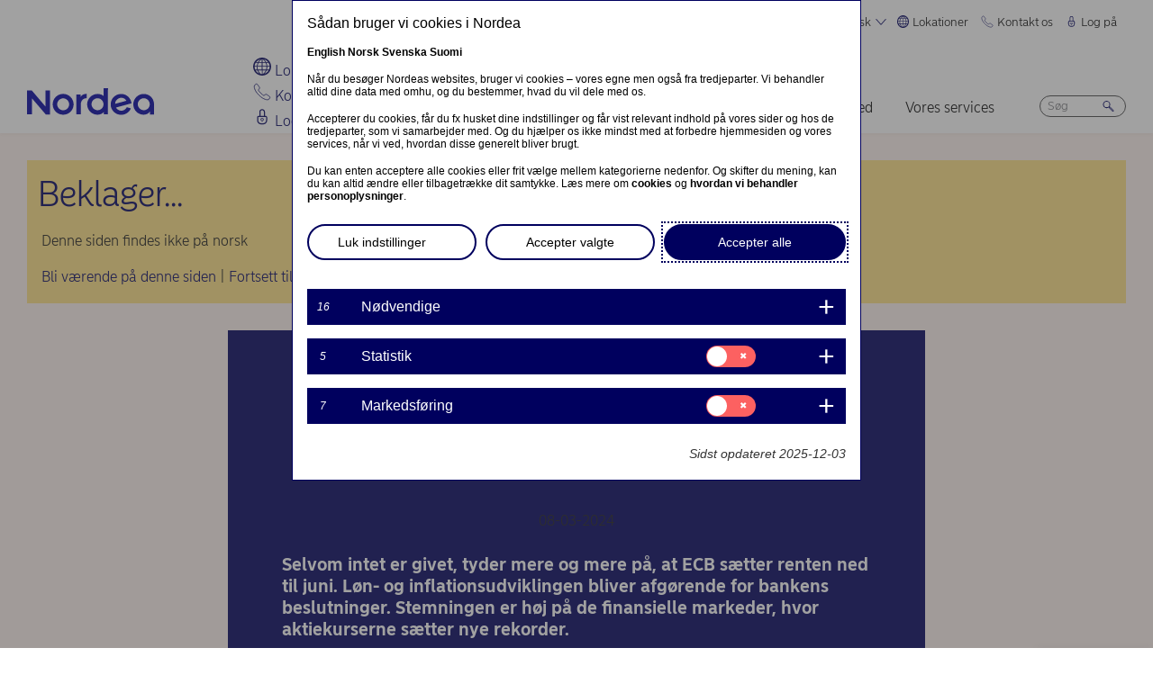

--- FILE ---
content_type: text/html; charset=UTF-8
request_url: https://www.nordea.com/da/nyhed/dueagtige-toner-fra-ecb?translation=nb
body_size: 21565
content:


<!DOCTYPE html>
<html lang="da" dir="ltr" prefix="content: http://purl.org/rss/1.0/modules/content/  dc: http://purl.org/dc/terms/  foaf: http://xmlns.com/foaf/0.1/  og: http://ogp.me/ns#  rdfs: http://www.w3.org/2000/01/rdf-schema#  schema: http://schema.org/  sioc: http://rdfs.org/sioc/ns#  sioct: http://rdfs.org/sioc/types#  skos: http://www.w3.org/2004/02/skos/core#  xsd: http://www.w3.org/2001/XMLSchema# ">
<head>
  <script>
    const isDarkMode = localStorage.getItem('dark_mode')
    if(isDarkMode && isDarkMode === 'enabled') {
      document.documentElement.dataset.colorScheme = 'color_scheme_dark'
    } else {
      document.documentElement.dataset.colorScheme = 'color_scheme_light'
    }
  </script>
  <meta charset="utf-8" />
<meta name="description" content="Selvom intet er givet, tyder mere og mere på, at ECB sætter renten ned til juni. Løn- og inflationsudviklingen bliver afgørende for bankens beslutninger. Stemningen er høj på de finansielle markeder, hvor aktiekurserne sætter nye rekorder." />
<link rel="canonical" href="https://www.nordea.com/da/nyhed/dueagtige-toner-fra-ecb" />
<link rel="image_src" href="https://www.nordea.com/sites/default/files/styles/olivero_hero/public/2022-09/2022_08_15_nordea_podcast_portraetter_og_par_0190.jpg.webp?itok=r2Bz7G1Y" />
<meta property="og:site_name" content="Nordea" />
<meta property="og:url" content="https://www.nordea.com/da/nyhed/dueagtige-toner-fra-ecb" />
<meta property="og:title" content="Dueagtige toner fra ECB" />
<meta property="og:description" content="Selvom intet er givet, tyder mere og mere på, at ECB sætter renten ned til juni. Løn- og inflationsudviklingen bliver afgørende for bankens beslutninger. Stemningen er høj på de finansielle markeder, hvor aktiekurserne sætter nye rekorder." />
<meta property="og:image" content="https://www.nordea.com/sites/default/files/styles/olivero_hero/public/2022-09/2022_08_15_nordea_podcast_portraetter_og_par_0190.jpg.webp?itok=r2Bz7G1Y" />
<meta property="og:image:url" content="https://www.nordea.com/sites/default/files/styles/olivero_hero/public/2022-09/2022_08_15_nordea_podcast_portraetter_og_par_0190.jpg.webp?itok=r2Bz7G1Y" />
<meta property="og:image:secure_url" content="https://www.nordea.com/sites/default/files/styles/olivero_hero/public/2022-09/2022_08_15_nordea_podcast_portraetter_og_par_0190.jpg.webp?itok=r2Bz7G1Y" />
<meta name="twitter:card" content="summary" />
<meta name="Generator" content="Drupal 11 (https://www.drupal.org)" />
<meta name="MobileOptimized" content="width" />
<meta name="HandheldFriendly" content="true" />
<meta name="viewport" content="width=device-width, initial-scale=1.0" />
<noscript><link rel="stylesheet" href="/core/themes/claro/css/components/dropbutton-noscript.css?t70r8l" />
</noscript><noscript><link rel="stylesheet" href="/core/themes/claro/css/components/views-ui-noscript.css?t70r8l" />
</noscript><link rel="icon" href="/themes/custom/nordea_theme/favicon.ico" type="image/vnd.microsoft.icon" />
<link rel="alternate" hreflang="da" href="https://www.nordea.com/da/nyhed/dueagtige-toner-fra-ecb" />

    <title>Dueagtige toner fra ECB | Nordea</title>
    <link rel="stylesheet" media="all" href="/sites/default/files/css/css_svCHhwbglu3MnG6qq28CcOoNO6mk8KllE8JpKs7Ic3o.css?delta=0&amp;language=da&amp;theme=nordea_theme&amp;include=eJxdzUEKwzAMRNELufGRjGxPUoHsAVlZpKdvC-0m28-D30yc-TBWsceKy3QeqdGRJ32I6QtpoKtkYlT0bf_mCHj6gA4pJhfPKPVU6_D8q5xotLLQQjn_Np4YuN3eBAwzOA" />
<link rel="stylesheet" media="all" href="/sites/default/files/css/css_v-1WqvgwSdk36txKdWOf984Z9ndl0NMoaoibgeyON0U.css?delta=1&amp;language=da&amp;theme=nordea_theme&amp;include=eJxdzUEKwzAMRNELufGRjGxPUoHsAVlZpKdvC-0m28-D30yc-TBWsceKy3QeqdGRJ32I6QtpoKtkYlT0bf_mCHj6gA4pJhfPKPVU6_D8q5xotLLQQjn_Np4YuN3eBAwzOA" />

      <script src="/sites/default/files/js/js_EeEaRFYQCvzZIvdYvYEGUcWIC4dg29So8j9EaP25S7o.js?scope=header&amp;delta=0&amp;language=da&amp;theme=nordea_theme&amp;include=eJxVy0EOgCAMBdELgRzJVPgBYqGEFhNvr0vdvslEmQhprkG8NahShosfM1mx4EI39QY112Um0G4FDSGzHMRe7eba878NGWv8yUBcV_M2KZ7v8AAA-jDy"></script>

        <link rel="preload" href="/themes/custom/nordea_theme/fonts/NordeaSansLarge-300.woff2" as="font" type="font/woff2" crossorigin />
        <link rel="preload" href="/themes/custom/nordea_theme/fonts/NordeaSansLarge-500.woff2" as="font" type="font/woff2" crossorigin />
        <link rel="preload" href="/themes/custom/nordea_theme/fonts/NordeaSansLarge-700.woff2" as="font" type="font/woff2" crossorigin />
        <link rel="preload" href="/themes/custom/nordea_theme/fonts/NordeaSansLarge-900.woff2" as="font" type="font/woff2" crossorigin />

        <link rel="preload" href="/themes/custom/nordea_theme/fonts/NordeaSansSmall-300.woff2" as="font" type="font/woff2" crossorigin />
        <link rel="preload" href="/themes/custom/nordea_theme/fonts/NordeaSansSmall-300i.woff2" as="font" type="font/woff2" crossorigin />
        <link rel="preload" href="/themes/custom/nordea_theme/fonts/NordeaSansSmall-400.woff2" as="font" type="font/woff2" crossorigin />
        <link rel="preload" href="/themes/custom/nordea_theme/fonts/NordeaSansSmall-500.woff2" as="font" type="font/woff2" crossorigin />
        <link rel="preload" href="/themes/custom/nordea_theme/fonts/NordeaSansSmall-700.woff2" as="font" type="font/woff2" crossorigin />

        <meta name="color-scheme" content="dark light">

        <script>
          let wa_darkmode = isDarkMode && isDarkMode === 'enabled' ? 'true' : 'false';
          // var d_env = prod
          var utag_data = {
            wa_site_language: "da",
            wa_site_state: "prod",
            wa_site_version: "1.0",
            wa_article_tags: "Podcast|Markets and investment|Insights",
            wa_article_author_name: "",
            wa_screen_type: "",
            wa_screen_attribute_1: `Dark mode: ${wa_darkmode}`
          };
        </script>
                <script>(function(a,b,c,d){
            a='//tags.tiqcdn.com/utag/nordea/com-web/prod/utag.js';
            b=document;c='script';d=b.createElement(c);d.src=a;d.type='text/java'+c;d.async=true;
            a=b.getElementsByTagName(c)[0];a.parentNode.insertBefore(d,a);
          })();</script>
        <script>window.cookieReport = function () { var s = document.createElement("script");
            s.async = true; s.src = "//policy.cookiereports.com/453be2d1_panel-da-dk.js";
            var s2 = document.getElementsByTagName("script")[0]; s2.parentNode.insertBefore(s, s2); }</script>
                </head>
<body data-theme="p1" class="story-page-full path-node page-node-type-news-blogs">
<a href="#app" class="visually-hidden focusable skip-link">
  Gå til hovedindhold
</a>

  <div class="page-wrapper dialog-off-canvas-main-canvas" data-off-canvas-main-canvas>
    



<div class="page">
            <nav class="page-nav" data-wa-region="header">
      <div class="page-nav-mobile" data-wa-component="menu">
            








  <div class="directory" data-wa-component="directory">
    <ul>
        <li class="language-select language-select-directory">
              <a href="#" aria-expanded="false" aria-controls="language-select" aria-label="Dansk"> Dansk
      <svg xmlns="http://www.w3.org/2000/svg" width="32" height="32" viewBox="0 0 32 32" aria-hidden="true">
        <path fill="currentcolor" fill-rule="nonzero" d="M16 24.71a1 1 0 00.75-.34l12-13.71a1 1 0 00-1.5-1.32L16 22.2 4.75 9.34a1 1 0 10-1.5 1.32l12 13.71a1 1 0 00.75.34z"></path>
      </svg>
    </a>
    <ul data-role="menu" id="language-select" aria-label="Language">
            <li>
        <a lang="en" href="/da/nyhed/dueagtige-toner-fra-ecb?translation=en">English</a>
      </li>
            <li>
        <a lang="nb" href="/da/nyhed/dueagtige-toner-fra-ecb?translation=nb">Norsk</a>
      </li>
            <li>
        <a lang="fi" href="/da/nyhed/dueagtige-toner-fra-ecb?translation=fi">Suomi</a>
      </li>
            <li>
        <a lang="sv" href="/da/nyhed/dueagtige-toner-fra-ecb?translation=sv">Svenska</a>
      </li>
      </ul>
        </li>
                <li class="directory-item">
                <a href="#" aria-controls="lokationer-menu" aria-expanded="false">
        <span>
                                      <svg width="20" heoght="20" xmlns="http://www.w3.org/2000/svg" xml:space="preserve" viewBox="0 0 24 24"><path fill="currentColor" fill-rule="evenodd" d="M12 0c6.6 0 12 5.4 12 12s-5.4 12-12 12S0 18.6 0 12 5.4 0 12 0zm1.2 21.9c1.6-1.3 2.9-3 3.7-4.9h-4.4v4.9h.7zm-2.8 0c-1.6-1.3-2.8-3-3.6-4.9h4.8v5c-.5 0-.9 0-1.2-.1zM2 12c0 1.4.3 2.7.8 4h2.5c-.3-1.2-.5-2.4-.5-3.6V12H2zm0-1c.2-1.4.6-2.8 1.3-4H6c-.5 1.3-.9 2.6-1 4H2zm10.6-9-.1 4h3.7c-.9-1.6-2.1-3-3.6-4zm8 5c.7 1.2 1.2 2.6 1.4 4h-3.2c-.1-1.4-.5-2.7-1-4h2.8zm-2.8 4c-.1-1.4-.5-2.7-1.1-4h-4.2v4h5.3zm-6.3-8.9V6H7.7c.9-1.6 2.2-2.9 3.8-3.9zm0 4.9H7.2c-.6 1.2-1 2.6-1.2 4h5.5V7zm-5.1 9c-.4-1.2-.6-2.4-.6-3.6V12h5.6v4h-5zm6.1 0h4.7c.4-1.2.6-2.5.6-3.8V12h-5.4c.1 0 .1 4 .1 4zm6.4-3.9s0-.1 0 0L22 12c0 1.4-.3 2.7-.8 4h-2.9c.4-1.2.6-2.5.6-3.8v-.1zM20 6c-1.4-1.8-3.3-3.1-5.4-3.7 1.1 1.1 2.1 2.3 2.8 3.7H20zM4 6c1.4-1.8 3.3-3.1 5.5-3.7-1.2 1-2.2 2.3-3 3.7H4zm-.7 11c1.1 2 2.9 3.5 5 4.3-1.2-1.2-2-2.7-2.6-4.3H3.3zm17.4 0c-1.2 2.1-3.2 3.7-5.6 4.5 1.3-1.3 2.2-2.8 2.9-4.5h2.7z" clip-rule="evenodd"></path></svg>
                Lokationer
        <svg xmlns="http://www.w3.org/2000/svg" viewBox="0 0 32 32" class="close">
            <path fill="currentcolor" fill-rule="nonzero" d="M17.3 16l9.5 9.5a.92.92 0 010 1.3.92.92 0 01-1.3 0L16 17.3l-9.5 9.5a.92.92 0 01-1.3 0 .92.92 0 010-1.3l9.5-9.5-9.5-9.5a.93.93 0 011.3-1.3l9.5 9.5 9.5-9.5a.93.93 0 011.3 1.3L17.3 16z"></path>
          </svg>
        </span>
        </a>
            <ul class="directory-submenu" id="lokationer-menu" style="--items-with-list-count:                                                             3
;">
                <li class="">
                  <h2>
          <a  title="Find os her" href="/da/node/988" >
            Find os her
                      </a>
        </h2>
              <ul class="directory-submenu" id="" style="--items-with-list-count:                         0
;">
                <li class="">
                            <a  title="Kontorer (engelsk)" href="/da/node/988" >
            Kontorer (engelsk)
                      </a>
                    </li>

                <li class="">
                            <a  title="Bankfilialer" href="https://www.nordea.dk/privat/filialer-pengeautomater.html#/branchlocator" target="_blank">
            Bankfilialer
                            <span class="link-blank">
  <svg xmlns="http://www.w3.org/2000/svg" viewBox="0 0 13.9 11.9" role="img" aria-labelledby="2125813536">
    <title id="2125813536">(Opens in new window)</title>
    <path fill="currentColor" d="M7 4.3H1.4v6.1h8.3V6.6L11 5.2v5.7s-.3.9-.9.9H0v-9h8.4L7 4.3z"/>
    <path fill="currentColor" d="m5.7 6.6 1.5 1.5 4.6-4.5V8l2.1-2V0H7.7L5.8 2l4.5-.1"/>
  </svg>
</span>
                      </a>
                    </li>

                <li class="">
                            <a  title="Vores markeder" href="/da/om-os/hvem-vi-er/vores-markeder" >
            Vores markeder
                      </a>
                    </li>

          </ul>
  
            </li>

                <li class="">
                  <h2>
          <a  title="Hjemmesider" href="/da/node/32563" >
            Hjemmesider
                      </a>
        </h2>
              <ul class="directory-submenu" id="" style="--items-with-list-count:                               0
;">
                <li class="">
                            <a  title="Danmark" href="https://www.nordea.dk/" target="_blank">
            Danmark
                            <span class="link-blank">
  <svg xmlns="http://www.w3.org/2000/svg" viewBox="0 0 13.9 11.9" role="img" aria-labelledby="1630591145">
    <title id="1630591145">(Opens in new window)</title>
    <path fill="currentColor" d="M7 4.3H1.4v6.1h8.3V6.6L11 5.2v5.7s-.3.9-.9.9H0v-9h8.4L7 4.3z"/>
    <path fill="currentColor" d="m5.7 6.6 1.5 1.5 4.6-4.5V8l2.1-2V0H7.7L5.8 2l4.5-.1"/>
  </svg>
</span>
                      </a>
                    </li>

                <li class="">
                            <a  title="Finland" href="https://www.nordea.fi/" target="_blank">
            Finland
                            <span class="link-blank">
  <svg xmlns="http://www.w3.org/2000/svg" viewBox="0 0 13.9 11.9" role="img" aria-labelledby="1752178687">
    <title id="1752178687">(Opens in new window)</title>
    <path fill="currentColor" d="M7 4.3H1.4v6.1h8.3V6.6L11 5.2v5.7s-.3.9-.9.9H0v-9h8.4L7 4.3z"/>
    <path fill="currentColor" d="m5.7 6.6 1.5 1.5 4.6-4.5V8l2.1-2V0H7.7L5.8 2l4.5-.1"/>
  </svg>
</span>
                      </a>
                    </li>

                <li class="">
                            <a  title="Norge" href="https://www.nordea.no/" target="_blank">
            Norge
                            <span class="link-blank">
  <svg xmlns="http://www.w3.org/2000/svg" viewBox="0 0 13.9 11.9" role="img" aria-labelledby="1947996705">
    <title id="1947996705">(Opens in new window)</title>
    <path fill="currentColor" d="M7 4.3H1.4v6.1h8.3V6.6L11 5.2v5.7s-.3.9-.9.9H0v-9h8.4L7 4.3z"/>
    <path fill="currentColor" d="m5.7 6.6 1.5 1.5 4.6-4.5V8l2.1-2V0H7.7L5.8 2l4.5-.1"/>
  </svg>
</span>
                      </a>
                    </li>

                <li class="">
                            <a  title="Sverige" href="https://www.nordea.se/" target="_blank">
            Sverige
                            <span class="link-blank">
  <svg xmlns="http://www.w3.org/2000/svg" viewBox="0 0 13.9 11.9" role="img" aria-labelledby="733249302">
    <title id="733249302">(Opens in new window)</title>
    <path fill="currentColor" d="M7 4.3H1.4v6.1h8.3V6.6L11 5.2v5.7s-.3.9-.9.9H0v-9h8.4L7 4.3z"/>
    <path fill="currentColor" d="m5.7 6.6 1.5 1.5 4.6-4.5V8l2.1-2V0H7.7L5.8 2l4.5-.1"/>
  </svg>
</span>
                      </a>
                    </li>

          </ul>
  
            </li>

                <li class="">
                  <h2>
          <a  title="Andre sider" href="/da/node/32563" >
            Andre sider
                      </a>
        </h2>
              <ul class="directory-submenu" id="" style="--items-with-list-count:             0
;">
                <li class="">
                            <a  title="Nordea Invest" href="https://www.nordeafunds.com/da" target="_blank">
            Nordea Invest
                            <span class="link-blank">
  <svg xmlns="http://www.w3.org/2000/svg" viewBox="0 0 13.9 11.9" role="img" aria-labelledby="950273334">
    <title id="950273334">(Opens in new window)</title>
    <path fill="currentColor" d="M7 4.3H1.4v6.1h8.3V6.6L11 5.2v5.7s-.3.9-.9.9H0v-9h8.4L7 4.3z"/>
    <path fill="currentColor" d="m5.7 6.6 1.5 1.5 4.6-4.5V8l2.1-2V0H7.7L5.8 2l4.5-.1"/>
  </svg>
</span>
                      </a>
                    </li>

          </ul>
  
            </li>

                <li class="">
                            <h2>
                  <a  title="Flere lokationer" href="/da/node/988" >
            Flere lokationer
                      </a>
                  </h2>
                    </li>

          </ul>
  
      </li>

                <li class="directory-item">
                <a href="#" aria-controls="kontakt-os-menu" aria-expanded="false">
        <span>
                                      <svg width="20" height="20" xmlns="http://www.w3.org/2000/svg" viewBox="0 0 24 24">
  <path d="M22.3 20.1c.1-.2.2-.4.2-.7 0-.4-.2-.8-.5-1.1-.2-.1-3.6-2.5-4-2.8-.2-.1-.5-.2-.8-.2-.3 0-.6.1-.8.3l-1 .8c-.3.2-.7.4-1.2.4-.6 0-1.1-.2-1.4-.6l-5-5c-.4-.4-.6-.9-.6-1.4 0-.4.1-.9.4-1.2l.8-1c.2-.2.3-.5.3-.8 0-.3-.1-.5-.2-.8-.3-.4-2.7-3.8-2.9-4-.2-.3-.6-.5-1-.5-.3 0-.5.1-.7.2-.2.1-1.1.7-1.4 1-.6.5-1 1.2-1 2.1 0 0-.4 5.2 6.2 11.6 6.4 6.6 11.6 6.2 11.6 6.2.8 0 1.6-.4 2.1-1 .2-.4.8-1.3.9-1.5z" fill="none" stroke="currentColor" stroke-miterlimit="10"></path>
</svg>
                Kontakt os
        <svg xmlns="http://www.w3.org/2000/svg" viewBox="0 0 32 32" class="close">
            <path fill="currentcolor" fill-rule="nonzero" d="M17.3 16l9.5 9.5a.92.92 0 010 1.3.92.92 0 01-1.3 0L16 17.3l-9.5 9.5a.92.92 0 01-1.3 0 .92.92 0 010-1.3l9.5-9.5-9.5-9.5a.93.93 0 011.3-1.3l9.5 9.5 9.5-9.5a.93.93 0 011.3 1.3L17.3 16z"></path>
          </svg>
        </span>
        </a>
            <ul class="directory-submenu" id="kontakt-os-menu" style="--items-with-list-count:                                                             3
;">
                <li class="">
                  <h2>
          <a  title="Privatkunder" href="/da/om-os/kontakt-os" >
            Privatkunder
                      </a>
        </h2>
              <ul class="directory-submenu" id="" style="--items-with-list-count:             0
;">
                <li class="">
                            <a class="popup-link" title="Kontakt os" href="/da/contact-us-pop-up-page-personal-da-da" >
            Kontakt os
                      </a>
                    </li>

          </ul>
  
            </li>

                <li class="">
                  <h2>
          <a  title="Erhvervskunder" href="/da/om-os/kontakt-os" >
            Erhvervskunder
                      </a>
        </h2>
              <ul class="directory-submenu" id="" style="--items-with-list-count:             0
;">
                <li class="">
                            <a class="popup-link" title="Kontakt os" href="/da/contact-us-pop-up-page-business-da-da" >
            Kontakt os
                      </a>
                    </li>

          </ul>
  
            </li>

                <li class="">
                  <h2>
          <a  title="Kontaktoplysninger for" href="/da/om-os/kontakt-os" >
            Kontaktoplysninger for
                      </a>
        </h2>
              <ul class="directory-submenu" id="" style="--items-with-list-count:                         0
;">
                <li class="">
                            <a  title="Pressekontakter" href="/da/nyheder-indblik/presse/pressekontakter" >
            Pressekontakter
                      </a>
                    </li>

                <li class="">
                            <a  title="Investor relations" href="/da/investors/kontakt-investor-relations" >
            Investor relations
                      </a>
                    </li>

                <li class="">
                            <a  title="Feedback &amp; klager" href="/da/om-os/kontakt-os#complaint" >
            Feedback &amp; klager
                      </a>
                    </li>

          </ul>
  
            </li>

                <li class="">
                            <h2>
                  <a  title="Flere kontaktmuligheder" href="/da/om-os/kontakt-os" >
            Flere kontaktmuligheder
                      </a>
                  </h2>
                    </li>

          </ul>
  
      </li>

                <li class="directory-item">
                <a href="#" aria-controls="log-på-menu" aria-expanded="false">
        <span>
                                      <svg width="20" height="20" xmlns="http://www.w3.org/2000/svg" viewBox="0 0 32 32">
  <path d="M24.2 14.8c-.5-.5-1.2-.8-1.9-.8H21V6.9C21 4.2 18.8 2 16.1 2h-.2C13.2 2 11 4.2 11 6.9V14H9.7c-.7 0-1.4.3-1.9.8S7 16 7 16.8v4.9c0 1.9.7 3.8 2.1 5.2 1.4 1.4 3.2 2.2 5.1 2.2h3.6c1.9 0 3.8-.8 5.1-2.2 1.4-1.4 2.1-3.3 2.1-5.2v-4.9c0-.8-.3-1.5-.8-2zM13 14V6.9C13 5.3 14.3 4 15.9 4h.2C17.7 4 19 5.3 19 6.9V14h-6zm10 7.6v-4.9c0-.4-.3-.8-.7-.8H9.7c-.2 0-.4.1-.5.2s-.2.5-.2.7v4.9c0 2.9 2.3 5.3 5.2 5.4h3.6c1.4 0 2.7-.6 3.7-1.6 1-1.1 1.5-2.5 1.5-3.9zM16 18c1.4-.1 2.6.9 2.8 2.3s-.9 2.6-2.3 2.8v1.5c0 .3-.2.5-.5.5s-.5-.2-.5-.5V23c-1.4-.1-2.4-1.4-2.3-2.8s1.4-2.3 2.8-2.2zm0 4c.8 0 1.5-.7 1.5-1.5S16.8 19 16 19s-1.5.7-1.5 1.5.7 1.5 1.5 1.5z" fill-rule="evenodd" clip-rule="evenodd" fill="currentcolor"></path>
</svg>
                Log på
        <svg xmlns="http://www.w3.org/2000/svg" viewBox="0 0 32 32" class="close">
            <path fill="currentcolor" fill-rule="nonzero" d="M17.3 16l9.5 9.5a.92.92 0 010 1.3.92.92 0 01-1.3 0L16 17.3l-9.5 9.5a.92.92 0 01-1.3 0 .92.92 0 010-1.3l9.5-9.5-9.5-9.5a.93.93 0 011.3-1.3l9.5 9.5 9.5-9.5a.93.93 0 011.3 1.3L17.3 16z"></path>
          </svg>
        </span>
        </a>
            <ul class="directory-submenu" id="log-på-menu" style="--items-with-list-count:                                                             3
;">
                <li class="">
                  <h2>
          <a  title="Netbank for privatkunder" href="/da/log-paa" >
            Netbank for privatkunder
                      </a>
        </h2>
              <ul class="directory-submenu" id="" style="--items-with-list-count:                               0
;">
                <li class="">
                            <a  title="Danmark" href="https://netbank.nordea.dk/#!/" target="_blank">
            Danmark
                            <span class="link-blank">
  <svg xmlns="http://www.w3.org/2000/svg" viewBox="0 0 13.9 11.9" role="img" aria-labelledby="1613536342">
    <title id="1613536342">(Opens in new window)</title>
    <path fill="currentColor" d="M7 4.3H1.4v6.1h8.3V6.6L11 5.2v5.7s-.3.9-.9.9H0v-9h8.4L7 4.3z"/>
    <path fill="currentColor" d="m5.7 6.6 1.5 1.5 4.6-4.5V8l2.1-2V0H7.7L5.8 2l4.5-.1"/>
  </svg>
</span>
                      </a>
                    </li>

                <li class="">
                            <a  title="Finland" href="https://netbank.nordea.fi/#!/" target="_blank">
            Finland
                            <span class="link-blank">
  <svg xmlns="http://www.w3.org/2000/svg" viewBox="0 0 13.9 11.9" role="img" aria-labelledby="751653345">
    <title id="751653345">(Opens in new window)</title>
    <path fill="currentColor" d="M7 4.3H1.4v6.1h8.3V6.6L11 5.2v5.7s-.3.9-.9.9H0v-9h8.4L7 4.3z"/>
    <path fill="currentColor" d="m5.7 6.6 1.5 1.5 4.6-4.5V8l2.1-2V0H7.7L5.8 2l4.5-.1"/>
  </svg>
</span>
                      </a>
                    </li>

                <li class="">
                            <a  title="Norge" href="https://netbank.nordea.no/login/" target="_blank">
            Norge
                            <span class="link-blank">
  <svg xmlns="http://www.w3.org/2000/svg" viewBox="0 0 13.9 11.9" role="img" aria-labelledby="2093542359">
    <title id="2093542359">(Opens in new window)</title>
    <path fill="currentColor" d="M7 4.3H1.4v6.1h8.3V6.6L11 5.2v5.7s-.3.9-.9.9H0v-9h8.4L7 4.3z"/>
    <path fill="currentColor" d="m5.7 6.6 1.5 1.5 4.6-4.5V8l2.1-2V0H7.7L5.8 2l4.5-.1"/>
  </svg>
</span>
                      </a>
                    </li>

                <li class="">
                            <a  title="Sverige" href="https://netbank.nordea.se/#!/" target="_blank">
            Sverige
                            <span class="link-blank">
  <svg xmlns="http://www.w3.org/2000/svg" viewBox="0 0 13.9 11.9" role="img" aria-labelledby="1945132089">
    <title id="1945132089">(Opens in new window)</title>
    <path fill="currentColor" d="M7 4.3H1.4v6.1h8.3V6.6L11 5.2v5.7s-.3.9-.9.9H0v-9h8.4L7 4.3z"/>
    <path fill="currentColor" d="m5.7 6.6 1.5 1.5 4.6-4.5V8l2.1-2V0H7.7L5.8 2l4.5-.1"/>
  </svg>
</span>
                      </a>
                    </li>

          </ul>
  
            </li>

                <li class="">
                  <h2>
          <a  title="Log på Nordea Business netbank" href="/da/log-paa" >
            Log på Nordea Business netbank
                      </a>
        </h2>
              <ul class="directory-submenu" id="" style="--items-with-list-count:                               0
;">
                <li class="">
                            <a  title="Danmark" href="https://corporate.nordea.dk/#!/" target="_blank">
            Danmark
                            <span class="link-blank">
  <svg xmlns="http://www.w3.org/2000/svg" viewBox="0 0 13.9 11.9" role="img" aria-labelledby="638143106">
    <title id="638143106">(Opens in new window)</title>
    <path fill="currentColor" d="M7 4.3H1.4v6.1h8.3V6.6L11 5.2v5.7s-.3.9-.9.9H0v-9h8.4L7 4.3z"/>
    <path fill="currentColor" d="m5.7 6.6 1.5 1.5 4.6-4.5V8l2.1-2V0H7.7L5.8 2l4.5-.1"/>
  </svg>
</span>
                      </a>
                    </li>

                <li class="">
                            <a  title="Finland" href="https://corporate.nordea.fi/#!/" target="_blank">
            Finland
                            <span class="link-blank">
  <svg xmlns="http://www.w3.org/2000/svg" viewBox="0 0 13.9 11.9" role="img" aria-labelledby="950471122">
    <title id="950471122">(Opens in new window)</title>
    <path fill="currentColor" d="M7 4.3H1.4v6.1h8.3V6.6L11 5.2v5.7s-.3.9-.9.9H0v-9h8.4L7 4.3z"/>
    <path fill="currentColor" d="m5.7 6.6 1.5 1.5 4.6-4.5V8l2.1-2V0H7.7L5.8 2l4.5-.1"/>
  </svg>
</span>
                      </a>
                    </li>

                <li class="">
                            <a  title="Norge" href="https://corporate.nordea.no/login/" target="_blank">
            Norge
                            <span class="link-blank">
  <svg xmlns="http://www.w3.org/2000/svg" viewBox="0 0 13.9 11.9" role="img" aria-labelledby="1004279993">
    <title id="1004279993">(Opens in new window)</title>
    <path fill="currentColor" d="M7 4.3H1.4v6.1h8.3V6.6L11 5.2v5.7s-.3.9-.9.9H0v-9h8.4L7 4.3z"/>
    <path fill="currentColor" d="m5.7 6.6 1.5 1.5 4.6-4.5V8l2.1-2V0H7.7L5.8 2l4.5-.1"/>
  </svg>
</span>
                      </a>
                    </li>

                <li class="">
                            <a  title="Sverige" href="https://corporate.nordea.se/#!/" target="_blank">
            Sverige
                            <span class="link-blank">
  <svg xmlns="http://www.w3.org/2000/svg" viewBox="0 0 13.9 11.9" role="img" aria-labelledby="1990067486">
    <title id="1990067486">(Opens in new window)</title>
    <path fill="currentColor" d="M7 4.3H1.4v6.1h8.3V6.6L11 5.2v5.7s-.3.9-.9.9H0v-9h8.4L7 4.3z"/>
    <path fill="currentColor" d="m5.7 6.6 1.5 1.5 4.6-4.5V8l2.1-2V0H7.7L5.8 2l4.5-.1"/>
  </svg>
</span>
                      </a>
                    </li>

          </ul>
  
            </li>

                <li class="">
                  <h2>
          <a  title="Log på Nordea Corporate Netbank" href="/da/log-paa" >
            Log på Nordea Corporate Netbank
                      </a>
        </h2>
              <ul class="directory-submenu" id="" style="--items-with-list-count:                   0
;">
                <li class="">
                            <a  title="Nordea corporate" href="https://corporate.nordea.com/" target="_blank">
            Nordea corporate
                            <span class="link-blank">
  <svg xmlns="http://www.w3.org/2000/svg" viewBox="0 0 13.9 11.9" role="img" aria-labelledby="1073145573">
    <title id="1073145573">(Opens in new window)</title>
    <path fill="currentColor" d="M7 4.3H1.4v6.1h8.3V6.6L11 5.2v5.7s-.3.9-.9.9H0v-9h8.4L7 4.3z"/>
    <path fill="currentColor" d="m5.7 6.6 1.5 1.5 4.6-4.5V8l2.1-2V0H7.7L5.8 2l4.5-.1"/>
  </svg>
</span>
                      </a>
                    </li>

                <li class="">
                            <a  title="Corporate netbank" href="https://solo.nordea.com/nsc/engine?language=sv&amp;country=SE" target="_blank">
            Corporate netbank
                            <span class="link-blank">
  <svg xmlns="http://www.w3.org/2000/svg" viewBox="0 0 13.9 11.9" role="img" aria-labelledby="1149027369">
    <title id="1149027369">(Opens in new window)</title>
    <path fill="currentColor" d="M7 4.3H1.4v6.1h8.3V6.6L11 5.2v5.7s-.3.9-.9.9H0v-9h8.4L7 4.3z"/>
    <path fill="currentColor" d="m5.7 6.6 1.5 1.5 4.6-4.5V8l2.1-2V0H7.7L5.8 2l4.5-.1"/>
  </svg>
</span>
                      </a>
                    </li>

          </ul>
  
            </li>

                <li class="">
                            <h2>
                  <a  title="Flere loginmuligheder" href="/da/log-paa" >
            Flere loginmuligheder
                      </a>
                  </h2>
                    </li>

          </ul>
  
      </li>

            <li class="toggle-dark-mode only-desktop">
        <button type="button" class="dark-mode-button">
  <span class="toggle-slider"></span>

  <span class="sr-only" data-mode="light">Enable light mode</span>
  <span class="sr-only" data-mode="dark">Enable dark mode</span>

  <span aria-hidden="true" data-mode="dark" class="toggle-label">
    Mørkt
    <svg xmlns="http://www.w3.org/2000/svg" fill="none" viewBox="0 0 9 9" aria-hidden="true">
      <path fill="currentColor" fill-rule="evenodd" d="M.1696 4.6013c0-2.407 1.98-4.383 4.4153-4.383.0762 0 .1564.0115.2063.0187l.0087.0012c.0643.0092.092.0124.108.0124a.3787.3787 0 0 1 .1892.7067c-.72.4154-1.1991 1.2255-1.1991 2.1262 0 1.3732 1.1221 2.4953 2.4953 2.4953.7303 0 1.4032-.3081 1.8814-.8426a.3787.3787 0 0 1 .6592.2885C8.7217 7.2534 6.847 8.9842 4.5526 8.9842c-2.405 0-4.383-1.9779-4.383-4.383Zm3.681-3.5519C2.1818 1.3894.927 2.8634.927 4.6012c0 1.9868 1.6389 3.6256 3.6256 3.6256 1.542 0 2.8508-.9406 3.3857-2.276a3.265 3.265 0 0 1-1.545.3854c-1.7915 0-3.2527-1.4612-3.2527-3.2527 0-.7591.2623-1.4745.71-2.034Z" clip-rule="evenodd"/>
    </svg>
  </span>

  <span aria-hidden="true" data-mode="light" class="toggle-label">
    Lyst
    <svg xmlns="http://www.w3.org/2000/svg" fill="none" viewBox="0 0 13 12" aria-hidden="true">
      <path fill="currentColor" d="M5.9356 11.5738a.2572.2572 0 1 0 .5144 0V10.087a.2572.2572 0 0 0-.5144 0v1.4868ZM10.0128 10.0992a.2572.2572 0 0 0 .3637-.3638L9.3249 8.6838a.2572.2572 0 0 0-.3637.3637l1.0516 1.0517ZM2.0112 9.7356a.2572.2572 0 1 0 .364.3634L3.425 9.0474a.2572.2572 0 1 0-.364-.3634L2.0112 9.7356ZM11.8512 6.1726a.2572.2572 0 0 0 0-.5144h-1.4868a.2572.2572 0 1 0 0 .5144h1.4868ZM2.0211 6.1726a.2572.2572 0 1 0 0-.5144H.5345a.2572.2572 0 1 0 0 .5144h1.4866ZM8.9611 2.7835a.2572.2572 0 0 0 .3638.3637l1.0516-1.0518a.2573.2573 0 0 0-.3637-.3637L8.9611 2.7835ZM3.0606 3.147a.2572.2572 0 0 0 .3641-.3633L2.375 1.7319a.2572.2572 0 1 0-.364.3633L3.0606 3.147ZM5.9356 1.7438a.2572.2572 0 0 0 .5144 0V.2572a.2572.2572 0 0 0-.5144 0v1.4866Z"/>
      <path fill="currentColor" fill-rule="evenodd" d="M6.1927 9.0019c1.7047 0 3.0865-1.3818 3.0865-3.0862 0-1.7047-1.3818-3.0865-3.0863-3.0865-1.7046 0-3.0864 1.3818-3.0864 3.0863 0 1.7046 1.3818 3.0864 3.0862 3.0864Zm2.0577-3.0862c0 1.1361-.9211 2.0574-2.0577 2.0574-1.1362 0-2.0574-.9212-2.0574-2.0576 0-1.1364.9212-2.0575 2.0576-2.0575 1.1363 0 2.0575.9211 2.0575 2.0577Z" clip-rule="evenodd"/>
    </svg>
  </span>
</button>




  <div class="disclaimer" id="darkmode-disclaimer"  aria-labelledby="darkmode-title">
          <h2>Vælg tema</h2>
              <p>Da alle hjemmesider har et CO2-aftryk giver vi dig mulighed for at vælge en mere bæredygtig oplevelse ved at se vores hjemmeside i mørk tilstand. Det reducerer skærmens strømforbrug og den CO2-udledning, der genereres ved dit besøg.&nbsp;</p><p><a href="/da/baeredygtighed/vores-egne-aktiviteter">Læs mere om vores arbejde her</a></p>
      </div>


      </li>
    </ul>
  </div>

    
  
      
      
<a href="/da" class="logo" tabindex="0">
  <svg xmlns="http://www.w3.org/2000/svg" viewBox="0 0 136 29" width="136" height="29" fill="inherit" role="img" aria-labelledby="a11y-nav-logo-title-mob">
    <title id="a11y-nav-logo-title-mob">Nordea</title>
    <path d="M124.1 6.2c-5.5.4-9.9 4.9-10.3 10.4-.4 6.5 4.7 11.9 11.1 11.9 2.3 0 5.4-1.2 6.8-3.6v3.3h4.3V17.6c.2-7-5.4-11.9-11.9-11.4zm7.3 11.4c-.2 3.7-3.4 6.5-7.2 6-2.9-.4-5.2-2.7-5.6-5.6-.4-3.9 2.6-7.2 6.4-7.2 3.4 0 6.2 2.7 6.4 6.1v.7zM100.5 6.2c-5.9.2-10.9 4.7-10.9 11.3 0 6 4.9 11.1 11.2 11.1 4.4 0 8.7-2.6 10.4-6.9l-4.3-1.3c-.8 1.8-2.7 3.3-4.8 3.7-3 .6-5.8-1.3-6.9-3.3l16.7-4.6c-.5-4.4-4.3-10.2-11.4-10zm-6.2 10.6c0-2.3 1.4-5 4.4-6.1 3.4-1.3 6.4.4 7.7 2.8l-12.1 3.3zM63.8 10.7V6.1c-4.2 0-5.6 2.1-6.3 3.2V6.8h-4.8V28.1h4.9V17.6c0-4.8 2.8-6.7 6.2-6.9zM19.7 19.6L5.1 2.4h-5v25.7h5.2V10.9l14.8 17.3h4.5V2.4h-4.9zM86.7.1h-4.6v8.4c-1.1-1.4-4.5-2.6-7.4-2.3-5.5.4-9.9 4.9-10.3 10.4-.4 6.5 4.7 11.9 11.1 11.9 2.4 0 5.7-1.1 6.8-3.2v2.8h4.3V17.5v-.2-.2l.1-17zm-4.8 17.5c-.2 3.7-3.4 6.5-7.2 6-2.9-.4-5.2-2.7-5.6-5.6-.4-3.9 2.6-7.2 6.4-7.2 3.4 0 6.2 2.7 6.4 6.1v.7zM38.7 6.1c-6.2 0-11.2 5-11.2 11.2s5 11.2 11.2 11.2 11.2-5 11.2-11.2c-.1-6.2-5.1-11.2-11.2-11.2zm0 17.6c-3.5 0-6.4-2.9-6.4-6.4s2.9-6.4 6.4-6.4 6.4 2.9 6.4 6.4c0 3.6-2.9 6.4-6.4 6.4z" class="st0">
    </path>
  </svg>
</a>

        
  <label for="language-selector-mobile">da <svg fill="currentColor" width="9" class="toggleicon" xmlns="http://www.w3.org/2000/svg" viewBox="0 0 22 32.5"><path d="M11 5.2l8.4 8.4L22 11 11 0 0 11l2.6 2.6zM11 27.7l-8.4-7.8L0 22.3l11 10.2 11-10.2-2.6-2.4z"></path></svg></label>
        <select id="language-selector-mobile" aria-label="Language" class="mobile-language">
          <option value="/da/nyhed/dueagtige-toner-fra-ecb?translation=0">Dansk</option>
          <option value="/da/nyhed/dueagtige-toner-fra-ecb?translation=en">English</option>
          <option value="/da/nyhed/dueagtige-toner-fra-ecb?translation=nb">Norsk</option>
          <option value="/da/nyhed/dueagtige-toner-fra-ecb?translation=fi">Suomi</option>
          <option value="/da/nyhed/dueagtige-toner-fra-ecb?translation=sv">Svenska</option>
      </select>
<div data-level="1" class="search-menu-mobile menu-list">
  <!--
      SEARCH BUTTON
  -->
  <a href="#" aria-expanded="false" aria-controls="mob-search-00" tabindex="0" class="search menu-list-item" aria-label="Search">
    <svg xmlns="http://www.w3.org/2000/svg" viewBox="0 0 32 32" class="open">
      <path fill="currentcolor" d="M28.43 24.65h-.04A2 2 0 0127 28a2 2 0 01-1.32-.57l-7.14-7.14a2 2 0 01-.54-1.64 8.1 8.1 0 111.65-1.71 2.06 2.06 0 01.26 0 1.92 1.92 0 011.38.58l7.14 7.13zm-15.3-6.39a6.14 6.14 0 006.12-6.13 6.13 6.13 0 10-6.12 6.13zm14.31 8.18a.59.59 0 000-.8l-7.14-7.13a.52.52 0 00-.39-.17.55.55 0 00-.4.17.57.57 0 000 .79l7.14 7.14a.54.54 0 00.39.16.58.58 0 00.4-.16z"></path>
    </svg>
    <svg xmlns="http://www.w3.org/2000/svg" viewBox="0 0 32 32" class="close">
      <path fill="currentcolor" fill-rule="nonzero" d="M17.3 16l9.5 9.5a.92.92 0 010 1.3.92.92 0 01-1.3 0L16 17.3l-9.5 9.5a.92.92 0 01-1.3 0 .92.92 0 010-1.3l9.5-9.5-9.5-9.5a.93.93 0 011.3-1.3l9.5 9.5 9.5-9.5a.93.93 0 011.3 1.3L17.3 16z"></path>
    </svg>
  </a>

  <!--
      OFF-CANVAS CONTAINER
  -->
   <div class="off-canvas">
    <div data-level="2" label="Nordea.com" class="mob nav menu-list" id="mob-search-00" aria-hidden="true">
      <p class="header">Søg</p>
      <form role="search" method="get" action="/da/search">
        <input aria-label="Search" type="search" placeholder="Søg" name="s" id="search-mobile" autocomplete="off" tabindex="-1" data-np-checked="1">
        <button type="submit" value="Search" aria-label="Search" tabindex="-1">
          <svg xmlns="http://www.w3.org/2000/svg" width="32" height="32" viewBox="0 0 32 32" aria-hidden="true">
            <path fill="currentcolor" fill-rule="nonzero" d="M28.43 24.65h-.04A2 2 0 0127 28a2 2 0 01-1.32-.57l-7.14-7.14a2 2 0 01-.54-1.64 8.1 8.1 0 111.65-1.71h.26c.52 0 1.02.2 1.38.58l7.14 7.13zm-15.3-6.39a6.14 6.14 0 10-.04-12.28 6.14 6.14 0 00.04 12.28zm14.31 8.18c.2-.23.2-.57 0-.8l-7.14-7.13a.52.52 0 00-.39-.17c-.15 0-.3.06-.4.17a.57.57 0 000 .79l7.14 7.14c.1.1.24.16.39.16.15 0 .3-.06.4-.16z"></path>
          </svg>
        </button>
      </form>
    </div>
  </div>
</div>

<div data-level="1" class="menu-list">
  <!--
      HAMBURGER BUTTON
  -->
  <a href="#" aria-expanded="false" aria-controls="mob-00" tabindex="0" class="menu menu-list-item">
    <span>Menu</span>
    <svg xmlns="http://www.w3.org/2000/svg" viewBox="0 0 32 32" class="open">
      <path fill="currentcolor" fill-rule="nonzero" d="M28 23a1 1 0 010 2H4a1 1 0 010-2h24zm0-8a1 1 0 010 2H4a1 1 0 010-2h24zm0-8a1 1 0 010 2H4a1 1 0 110-2h24z"></path>
    </svg>
    <svg xmlns="http://www.w3.org/2000/svg" viewBox="0 0 32 32" class="close">
      <path fill="currentcolor" fill-rule="nonzero" d="M17.3 16l9.5 9.5a.92.92 0 010 1.3.92.92 0 01-1.3 0L16 17.3l-9.5 9.5a.92.92 0 01-1.3 0 .92.92 0 010-1.3l9.5-9.5-9.5-9.5a.93.93 0 011.3-1.3l9.5 9.5 9.5-9.5a.93.93 0 011.3 1.3L17.3 16z"></path>
    </svg>
  </a>

  <!--
      OFF-CANVAS CONTAINER
  -->
  <div class="off-canvas">
    <div class="menu-wrapper">

      <a href="/da" class="logo-desktop" tabindex="0">
        <svg xmlns="http://www.w3.org/2000/svg" viewBox="0 0 136 29" width="136" height="29" fill="inherit" role="img" aria-labelledby="a11y-nav-logo-title-mob">
          <title id="a11y-nav-logo-title-mob">Nordea</title>
          <path d="M124.1 6.2c-5.5.4-9.9 4.9-10.3 10.4-.4 6.5 4.7 11.9 11.1 11.9 2.3 0 5.4-1.2 6.8-3.6v3.3h4.3V17.6c.2-7-5.4-11.9-11.9-11.4zm7.3 11.4c-.2 3.7-3.4 6.5-7.2 6-2.9-.4-5.2-2.7-5.6-5.6-.4-3.9 2.6-7.2 6.4-7.2 3.4 0 6.2 2.7 6.4 6.1v.7zM100.5 6.2c-5.9.2-10.9 4.7-10.9 11.3 0 6 4.9 11.1 11.2 11.1 4.4 0 8.7-2.6 10.4-6.9l-4.3-1.3c-.8 1.8-2.7 3.3-4.8 3.7-3 .6-5.8-1.3-6.9-3.3l16.7-4.6c-.5-4.4-4.3-10.2-11.4-10zm-6.2 10.6c0-2.3 1.4-5 4.4-6.1 3.4-1.3 6.4.4 7.7 2.8l-12.1 3.3zM63.8 10.7V6.1c-4.2 0-5.6 2.1-6.3 3.2V6.8h-4.8V28.1h4.9V17.6c0-4.8 2.8-6.7 6.2-6.9zM19.7 19.6L5.1 2.4h-5v25.7h5.2V10.9l14.8 17.3h4.5V2.4h-4.9zM86.7.1h-4.6v8.4c-1.1-1.4-4.5-2.6-7.4-2.3-5.5.4-9.9 4.9-10.3 10.4-.4 6.5 4.7 11.9 11.1 11.9 2.4 0 5.7-1.1 6.8-3.2v2.8h4.3V17.5v-.2-.2l.1-17zm-4.8 17.5c-.2 3.7-3.4 6.5-7.2 6-2.9-.4-5.2-2.7-5.6-5.6-.4-3.9 2.6-7.2 6.4-7.2 3.4 0 6.2 2.7 6.4 6.1v.7zM38.7 6.1c-6.2 0-11.2 5-11.2 11.2s5 11.2 11.2 11.2 11.2-5 11.2-11.2c-.1-6.2-5.1-11.2-11.2-11.2zm0 17.6c-3.5 0-6.4-2.9-6.4-6.4s2.9-6.4 6.4-6.4 6.4 2.9 6.4 6.4c0 3.6-2.9 6.4-6.4 6.4z" class="st0">
          </path>
        </svg>
      </a>

      
  





    <ul class="directory-wrapper-mobile only-mobile" data-wa-component="directory">
                            <li class="directory-mobile only-mobile" aria-hidden="true">
        <a href="#" aria-controls="directory-.1" aria-expanded="false" tabindex="0">
                                              <svg width="20" heoght="20" xmlns="http://www.w3.org/2000/svg" xml:space="preserve" viewBox="0 0 24 24"><path fill="currentColor" fill-rule="evenodd" d="M12 0c6.6 0 12 5.4 12 12s-5.4 12-12 12S0 18.6 0 12 5.4 0 12 0zm1.2 21.9c1.6-1.3 2.9-3 3.7-4.9h-4.4v4.9h.7zm-2.8 0c-1.6-1.3-2.8-3-3.6-4.9h4.8v5c-.5 0-.9 0-1.2-.1zM2 12c0 1.4.3 2.7.8 4h2.5c-.3-1.2-.5-2.4-.5-3.6V12H2zm0-1c.2-1.4.6-2.8 1.3-4H6c-.5 1.3-.9 2.6-1 4H2zm10.6-9-.1 4h3.7c-.9-1.6-2.1-3-3.6-4zm8 5c.7 1.2 1.2 2.6 1.4 4h-3.2c-.1-1.4-.5-2.7-1-4h2.8zm-2.8 4c-.1-1.4-.5-2.7-1.1-4h-4.2v4h5.3zm-6.3-8.9V6H7.7c.9-1.6 2.2-2.9 3.8-3.9zm0 4.9H7.2c-.6 1.2-1 2.6-1.2 4h5.5V7zm-5.1 9c-.4-1.2-.6-2.4-.6-3.6V12h5.6v4h-5zm6.1 0h4.7c.4-1.2.6-2.5.6-3.8V12h-5.4c.1 0 .1 4 .1 4zm6.4-3.9s0-.1 0 0L22 12c0 1.4-.3 2.7-.8 4h-2.9c.4-1.2.6-2.5.6-3.8v-.1zM20 6c-1.4-1.8-3.3-3.1-5.4-3.7 1.1 1.1 2.1 2.3 2.8 3.7H20zM4 6c1.4-1.8 3.3-3.1 5.5-3.7-1.2 1-2.2 2.3-3 3.7H4zm-.7 11c1.1 2 2.9 3.5 5 4.3-1.2-1.2-2-2.7-2.6-4.3H3.3zm17.4 0c-1.2 2.1-3.2 3.7-5.6 4.5 1.3-1.3 2.2-2.8 2.9-4.5h2.7z" clip-rule="evenodd"></path></svg>
                    Lokationer
        </a>

        <ul data-level="3" id="directory-.1" data-role="menu" aria-hidden="true">
            <a href="#" data-back="directory-.1">Hovedmenu</a>
            <h2>
              <a class="header menu-list-item directory-list-item " href="" >
              Lokationer
                            </a>
            </h2>
                                  <li>
              <h3>
                <a class="level-2 " href="/da/node/988" >
                Find os her
                                </a>
              </h3>
            </li>
                                              <li>
                  <a class="level-3 " href="/da/node/988" >
                  Kontorer (engelsk)
                                    </a>
                </li>
                                <li>
                  <a class="level-3 " href="https://www.nordea.dk/privat/filialer-pengeautomater.html#/branchlocator" target="_blank">
                  Bankfilialer
                                      <span class="link-blank">
  <svg xmlns="http://www.w3.org/2000/svg" viewBox="0 0 13.9 11.9" role="img" aria-labelledby="329495831">
    <title id="329495831">(Opens in new window)</title>
    <path fill="currentColor" d="M7 4.3H1.4v6.1h8.3V6.6L11 5.2v5.7s-.3.9-.9.9H0v-9h8.4L7 4.3z"/>
    <path fill="currentColor" d="m5.7 6.6 1.5 1.5 4.6-4.5V8l2.1-2V0H7.7L5.8 2l4.5-.1"/>
  </svg>
</span>
                                    </a>
                </li>
                                <li>
                  <a class="level-3 " href="/da/om-os/hvem-vi-er/vores-markeder" >
                  Vores markeder
                                    </a>
                </li>
                                                      <li>
              <h3>
                <a class="level-2 " href="/da/node/32563" >
                Hjemmesider
                                </a>
              </h3>
            </li>
                                              <li>
                  <a class="level-3 " href="https://www.nordea.dk/" target="_blank">
                  Danmark
                                      <span class="link-blank">
  <svg xmlns="http://www.w3.org/2000/svg" viewBox="0 0 13.9 11.9" role="img" aria-labelledby="420189747">
    <title id="420189747">(Opens in new window)</title>
    <path fill="currentColor" d="M7 4.3H1.4v6.1h8.3V6.6L11 5.2v5.7s-.3.9-.9.9H0v-9h8.4L7 4.3z"/>
    <path fill="currentColor" d="m5.7 6.6 1.5 1.5 4.6-4.5V8l2.1-2V0H7.7L5.8 2l4.5-.1"/>
  </svg>
</span>
                                    </a>
                </li>
                                <li>
                  <a class="level-3 " href="https://www.nordea.fi/" target="_blank">
                  Finland
                                      <span class="link-blank">
  <svg xmlns="http://www.w3.org/2000/svg" viewBox="0 0 13.9 11.9" role="img" aria-labelledby="886555260">
    <title id="886555260">(Opens in new window)</title>
    <path fill="currentColor" d="M7 4.3H1.4v6.1h8.3V6.6L11 5.2v5.7s-.3.9-.9.9H0v-9h8.4L7 4.3z"/>
    <path fill="currentColor" d="m5.7 6.6 1.5 1.5 4.6-4.5V8l2.1-2V0H7.7L5.8 2l4.5-.1"/>
  </svg>
</span>
                                    </a>
                </li>
                                <li>
                  <a class="level-3 " href="https://www.nordea.no/" target="_blank">
                  Norge
                                      <span class="link-blank">
  <svg xmlns="http://www.w3.org/2000/svg" viewBox="0 0 13.9 11.9" role="img" aria-labelledby="1447106265">
    <title id="1447106265">(Opens in new window)</title>
    <path fill="currentColor" d="M7 4.3H1.4v6.1h8.3V6.6L11 5.2v5.7s-.3.9-.9.9H0v-9h8.4L7 4.3z"/>
    <path fill="currentColor" d="m5.7 6.6 1.5 1.5 4.6-4.5V8l2.1-2V0H7.7L5.8 2l4.5-.1"/>
  </svg>
</span>
                                    </a>
                </li>
                                <li>
                  <a class="level-3 " href="https://www.nordea.se/" target="_blank">
                  Sverige
                                      <span class="link-blank">
  <svg xmlns="http://www.w3.org/2000/svg" viewBox="0 0 13.9 11.9" role="img" aria-labelledby="265227772">
    <title id="265227772">(Opens in new window)</title>
    <path fill="currentColor" d="M7 4.3H1.4v6.1h8.3V6.6L11 5.2v5.7s-.3.9-.9.9H0v-9h8.4L7 4.3z"/>
    <path fill="currentColor" d="m5.7 6.6 1.5 1.5 4.6-4.5V8l2.1-2V0H7.7L5.8 2l4.5-.1"/>
  </svg>
</span>
                                    </a>
                </li>
                                                      <li>
              <h3>
                <a class="level-2 " href="/da/node/32563" >
                Andre sider
                                </a>
              </h3>
            </li>
                                              <li>
                  <a class="level-3 " href="https://www.nordeafunds.com/en" target="_blank">
                  Nordea Invest
                                      <span class="link-blank">
  <svg xmlns="http://www.w3.org/2000/svg" viewBox="0 0 13.9 11.9" role="img" aria-labelledby="175304191">
    <title id="175304191">(Opens in new window)</title>
    <path fill="currentColor" d="M7 4.3H1.4v6.1h8.3V6.6L11 5.2v5.7s-.3.9-.9.9H0v-9h8.4L7 4.3z"/>
    <path fill="currentColor" d="m5.7 6.6 1.5 1.5 4.6-4.5V8l2.1-2V0H7.7L5.8 2l4.5-.1"/>
  </svg>
</span>
                                    </a>
                </li>
                                                      <li>
              <h3>
                <a class="level-2 " href="/da/node/988" >
                Flere lokationer
                                </a>
              </h3>
            </li>
                                            </ul>
      </li>
                            <li class="directory-mobile only-mobile" aria-hidden="true">
        <a href="#" aria-controls="directory-.2" aria-expanded="false" tabindex="0">
                                              <svg width="20" height="20" xmlns="http://www.w3.org/2000/svg" viewBox="0 0 24 24">
  <path d="M22.3 20.1c.1-.2.2-.4.2-.7 0-.4-.2-.8-.5-1.1-.2-.1-3.6-2.5-4-2.8-.2-.1-.5-.2-.8-.2-.3 0-.6.1-.8.3l-1 .8c-.3.2-.7.4-1.2.4-.6 0-1.1-.2-1.4-.6l-5-5c-.4-.4-.6-.9-.6-1.4 0-.4.1-.9.4-1.2l.8-1c.2-.2.3-.5.3-.8 0-.3-.1-.5-.2-.8-.3-.4-2.7-3.8-2.9-4-.2-.3-.6-.5-1-.5-.3 0-.5.1-.7.2-.2.1-1.1.7-1.4 1-.6.5-1 1.2-1 2.1 0 0-.4 5.2 6.2 11.6 6.4 6.6 11.6 6.2 11.6 6.2.8 0 1.6-.4 2.1-1 .2-.4.8-1.3.9-1.5z" fill="none" stroke="currentColor" stroke-miterlimit="10"></path>
</svg>
                    Kontakt os
        </a>

        <ul data-level="3" id="directory-.2" data-role="menu" aria-hidden="true">
            <a href="#" data-back="directory-.2">Hovedmenu</a>
            <h2>
              <a class="header menu-list-item directory-list-item " href="" >
              Kontakt os
                            </a>
            </h2>
                                  <li>
              <h3>
                <a class="level-2 " href="/da/om-os/kontakt-os" >
                Privatkunder
                                </a>
              </h3>
            </li>
                                              <li>
                  <a class="level-3  popup-link" href="/da/contact-us-pop-up-page-personal-da-da" >
                  Kontakt os
                                    </a>
                </li>
                                                      <li>
              <h3>
                <a class="level-2 " href="/da/om-os/kontakt-os" >
                Erhvervskunder
                                </a>
              </h3>
            </li>
                                              <li>
                  <a class="level-3  popup-link" href="/da/contact-us-pop-up-page-business-da-da" >
                  Kontakt os
                                    </a>
                </li>
                                                      <li>
              <h3>
                <a class="level-2 " href="/da/om-os/kontakt-os" >
                Kontaktoplysninger for
                                </a>
              </h3>
            </li>
                                              <li>
                  <a class="level-3 " href="/da/nyheder-indblik/presse/pressekontakter" >
                  Pressekontakter
                                    </a>
                </li>
                                <li>
                  <a class="level-3 " href="/da/investors/kontakt-investor-relations" >
                  Investor relations
                                    </a>
                </li>
                                <li>
                  <a class="level-3 " href="/da/om-os/kontakt-os#complaint" >
                  Feedback &amp; klager
                                    </a>
                </li>
                                                      <li>
              <h3>
                <a class="level-2 " href="/da/om-os/kontakt-os" >
                Flere kontaktmuligheder
                                </a>
              </h3>
            </li>
                                            </ul>
      </li>
                            <li class="directory-mobile only-mobile" aria-hidden="true">
        <a href="#" aria-controls="directory-.3" aria-expanded="false" tabindex="0">
                                              <svg width="20" height="20" xmlns="http://www.w3.org/2000/svg" viewBox="0 0 32 32">
  <path d="M24.2 14.8c-.5-.5-1.2-.8-1.9-.8H21V6.9C21 4.2 18.8 2 16.1 2h-.2C13.2 2 11 4.2 11 6.9V14H9.7c-.7 0-1.4.3-1.9.8S7 16 7 16.8v4.9c0 1.9.7 3.8 2.1 5.2 1.4 1.4 3.2 2.2 5.1 2.2h3.6c1.9 0 3.8-.8 5.1-2.2 1.4-1.4 2.1-3.3 2.1-5.2v-4.9c0-.8-.3-1.5-.8-2zM13 14V6.9C13 5.3 14.3 4 15.9 4h.2C17.7 4 19 5.3 19 6.9V14h-6zm10 7.6v-4.9c0-.4-.3-.8-.7-.8H9.7c-.2 0-.4.1-.5.2s-.2.5-.2.7v4.9c0 2.9 2.3 5.3 5.2 5.4h3.6c1.4 0 2.7-.6 3.7-1.6 1-1.1 1.5-2.5 1.5-3.9zM16 18c1.4-.1 2.6.9 2.8 2.3s-.9 2.6-2.3 2.8v1.5c0 .3-.2.5-.5.5s-.5-.2-.5-.5V23c-1.4-.1-2.4-1.4-2.3-2.8s1.4-2.3 2.8-2.2zm0 4c.8 0 1.5-.7 1.5-1.5S16.8 19 16 19s-1.5.7-1.5 1.5.7 1.5 1.5 1.5z" fill-rule="evenodd" clip-rule="evenodd" fill="currentcolor"></path>
</svg>
                    Log på
        </a>

        <ul data-level="3" id="directory-.3" data-role="menu" aria-hidden="true">
            <a href="#" data-back="directory-.3">Hovedmenu</a>
            <h2>
              <a class="header menu-list-item directory-list-item " href="" >
              Log på
                            </a>
            </h2>
                                  <li>
              <h3>
                <a class="level-2 " href="/da/log-paa" >
                Netbank for privatkunder
                                </a>
              </h3>
            </li>
                                              <li>
                  <a class="level-3 " href="https://netbank.nordea.dk/#!/" target="_blank">
                  Danmark
                                      <span class="link-blank">
  <svg xmlns="http://www.w3.org/2000/svg" viewBox="0 0 13.9 11.9" role="img" aria-labelledby="1552629955">
    <title id="1552629955">(Opens in new window)</title>
    <path fill="currentColor" d="M7 4.3H1.4v6.1h8.3V6.6L11 5.2v5.7s-.3.9-.9.9H0v-9h8.4L7 4.3z"/>
    <path fill="currentColor" d="m5.7 6.6 1.5 1.5 4.6-4.5V8l2.1-2V0H7.7L5.8 2l4.5-.1"/>
  </svg>
</span>
                                    </a>
                </li>
                                <li>
                  <a class="level-3 " href="https://netbank.nordea.fi/#!/" target="_blank">
                  Finland
                                      <span class="link-blank">
  <svg xmlns="http://www.w3.org/2000/svg" viewBox="0 0 13.9 11.9" role="img" aria-labelledby="585589524">
    <title id="585589524">(Opens in new window)</title>
    <path fill="currentColor" d="M7 4.3H1.4v6.1h8.3V6.6L11 5.2v5.7s-.3.9-.9.9H0v-9h8.4L7 4.3z"/>
    <path fill="currentColor" d="m5.7 6.6 1.5 1.5 4.6-4.5V8l2.1-2V0H7.7L5.8 2l4.5-.1"/>
  </svg>
</span>
                                    </a>
                </li>
                                <li>
                  <a class="level-3 " href="https://netbank.nordea.no/login/" target="_blank">
                  Norge
                                      <span class="link-blank">
  <svg xmlns="http://www.w3.org/2000/svg" viewBox="0 0 13.9 11.9" role="img" aria-labelledby="1440482425">
    <title id="1440482425">(Opens in new window)</title>
    <path fill="currentColor" d="M7 4.3H1.4v6.1h8.3V6.6L11 5.2v5.7s-.3.9-.9.9H0v-9h8.4L7 4.3z"/>
    <path fill="currentColor" d="m5.7 6.6 1.5 1.5 4.6-4.5V8l2.1-2V0H7.7L5.8 2l4.5-.1"/>
  </svg>
</span>
                                    </a>
                </li>
                                <li>
                  <a class="level-3 " href="https://netbank.nordea.se/#!/" target="_blank">
                  Sverige
                                      <span class="link-blank">
  <svg xmlns="http://www.w3.org/2000/svg" viewBox="0 0 13.9 11.9" role="img" aria-labelledby="2054514410">
    <title id="2054514410">(Opens in new window)</title>
    <path fill="currentColor" d="M7 4.3H1.4v6.1h8.3V6.6L11 5.2v5.7s-.3.9-.9.9H0v-9h8.4L7 4.3z"/>
    <path fill="currentColor" d="m5.7 6.6 1.5 1.5 4.6-4.5V8l2.1-2V0H7.7L5.8 2l4.5-.1"/>
  </svg>
</span>
                                    </a>
                </li>
                                                      <li>
              <h3>
                <a class="level-2 " href="/da/log-paa" >
                Log på Nordea Business netbank
                                </a>
              </h3>
            </li>
                                              <li>
                  <a class="level-3 " href="https://corporate.nordea.dk/#!/" target="_blank">
                  Danmark
                                      <span class="link-blank">
  <svg xmlns="http://www.w3.org/2000/svg" viewBox="0 0 13.9 11.9" role="img" aria-labelledby="881697497">
    <title id="881697497">(Opens in new window)</title>
    <path fill="currentColor" d="M7 4.3H1.4v6.1h8.3V6.6L11 5.2v5.7s-.3.9-.9.9H0v-9h8.4L7 4.3z"/>
    <path fill="currentColor" d="m5.7 6.6 1.5 1.5 4.6-4.5V8l2.1-2V0H7.7L5.8 2l4.5-.1"/>
  </svg>
</span>
                                    </a>
                </li>
                                <li>
                  <a class="level-3 " href="https://corporate.nordea.fi/#!/" target="_blank">
                  Finland
                                      <span class="link-blank">
  <svg xmlns="http://www.w3.org/2000/svg" viewBox="0 0 13.9 11.9" role="img" aria-labelledby="729698656">
    <title id="729698656">(Opens in new window)</title>
    <path fill="currentColor" d="M7 4.3H1.4v6.1h8.3V6.6L11 5.2v5.7s-.3.9-.9.9H0v-9h8.4L7 4.3z"/>
    <path fill="currentColor" d="m5.7 6.6 1.5 1.5 4.6-4.5V8l2.1-2V0H7.7L5.8 2l4.5-.1"/>
  </svg>
</span>
                                    </a>
                </li>
                                <li>
                  <a class="level-3 " href="https://corporate.nordea.no/login/" target="_blank">
                  Norge
                                      <span class="link-blank">
  <svg xmlns="http://www.w3.org/2000/svg" viewBox="0 0 13.9 11.9" role="img" aria-labelledby="1057887989">
    <title id="1057887989">(Opens in new window)</title>
    <path fill="currentColor" d="M7 4.3H1.4v6.1h8.3V6.6L11 5.2v5.7s-.3.9-.9.9H0v-9h8.4L7 4.3z"/>
    <path fill="currentColor" d="m5.7 6.6 1.5 1.5 4.6-4.5V8l2.1-2V0H7.7L5.8 2l4.5-.1"/>
  </svg>
</span>
                                    </a>
                </li>
                                <li>
                  <a class="level-3 " href="https://corporate.nordea.se/#!/" target="_blank">
                  Sverige
                                      <span class="link-blank">
  <svg xmlns="http://www.w3.org/2000/svg" viewBox="0 0 13.9 11.9" role="img" aria-labelledby="1919604622">
    <title id="1919604622">(Opens in new window)</title>
    <path fill="currentColor" d="M7 4.3H1.4v6.1h8.3V6.6L11 5.2v5.7s-.3.9-.9.9H0v-9h8.4L7 4.3z"/>
    <path fill="currentColor" d="m5.7 6.6 1.5 1.5 4.6-4.5V8l2.1-2V0H7.7L5.8 2l4.5-.1"/>
  </svg>
</span>
                                    </a>
                </li>
                                                      <li>
              <h3>
                <a class="level-2 " href="/da/log-paa" >
                Log på Nordea Corporate Netbank
                                </a>
              </h3>
            </li>
                                              <li>
                  <a class="level-3 " href="https://corporate.nordea.com/" target="_blank">
                  Nordea corporate
                                      <span class="link-blank">
  <svg xmlns="http://www.w3.org/2000/svg" viewBox="0 0 13.9 11.9" role="img" aria-labelledby="1472432415">
    <title id="1472432415">(Opens in new window)</title>
    <path fill="currentColor" d="M7 4.3H1.4v6.1h8.3V6.6L11 5.2v5.7s-.3.9-.9.9H0v-9h8.4L7 4.3z"/>
    <path fill="currentColor" d="m5.7 6.6 1.5 1.5 4.6-4.5V8l2.1-2V0H7.7L5.8 2l4.5-.1"/>
  </svg>
</span>
                                    </a>
                </li>
                                <li>
                  <a class="level-3 " href="https://solo.nordea.com/nsc/engine?language=en&amp;country=GB" target="_blank">
                  Corporate netbank
                                      <span class="link-blank">
  <svg xmlns="http://www.w3.org/2000/svg" viewBox="0 0 13.9 11.9" role="img" aria-labelledby="1541266180">
    <title id="1541266180">(Opens in new window)</title>
    <path fill="currentColor" d="M7 4.3H1.4v6.1h8.3V6.6L11 5.2v5.7s-.3.9-.9.9H0v-9h8.4L7 4.3z"/>
    <path fill="currentColor" d="m5.7 6.6 1.5 1.5 4.6-4.5V8l2.1-2V0H7.7L5.8 2l4.5-.1"/>
  </svg>
</span>
                                    </a>
                </li>
                                                      <li>
              <h3>
                <a class="level-2 " href="/da/log-paa" >
                Flere loginmuligheder
                                </a>
              </h3>
            </li>
                                            </ul>
      </li>
      
    <li class="toggle-dark-mode only-mobile">
      <button type="button" class="dark-mode-button">
  <span class="toggle-slider"></span>

  <span class="sr-only" data-mode="light">Enable light mode</span>
  <span class="sr-only" data-mode="dark">Enable dark mode</span>

  <span aria-hidden="true" data-mode="dark" class="toggle-label">
    Mørkt
    <svg xmlns="http://www.w3.org/2000/svg" fill="none" viewBox="0 0 9 9" aria-hidden="true">
      <path fill="currentColor" fill-rule="evenodd" d="M.1696 4.6013c0-2.407 1.98-4.383 4.4153-4.383.0762 0 .1564.0115.2063.0187l.0087.0012c.0643.0092.092.0124.108.0124a.3787.3787 0 0 1 .1892.7067c-.72.4154-1.1991 1.2255-1.1991 2.1262 0 1.3732 1.1221 2.4953 2.4953 2.4953.7303 0 1.4032-.3081 1.8814-.8426a.3787.3787 0 0 1 .6592.2885C8.7217 7.2534 6.847 8.9842 4.5526 8.9842c-2.405 0-4.383-1.9779-4.383-4.383Zm3.681-3.5519C2.1818 1.3894.927 2.8634.927 4.6012c0 1.9868 1.6389 3.6256 3.6256 3.6256 1.542 0 2.8508-.9406 3.3857-2.276a3.265 3.265 0 0 1-1.545.3854c-1.7915 0-3.2527-1.4612-3.2527-3.2527 0-.7591.2623-1.4745.71-2.034Z" clip-rule="evenodd"/>
    </svg>
  </span>

  <span aria-hidden="true" data-mode="light" class="toggle-label">
    Lyst
    <svg xmlns="http://www.w3.org/2000/svg" fill="none" viewBox="0 0 13 12" aria-hidden="true">
      <path fill="currentColor" d="M5.9356 11.5738a.2572.2572 0 1 0 .5144 0V10.087a.2572.2572 0 0 0-.5144 0v1.4868ZM10.0128 10.0992a.2572.2572 0 0 0 .3637-.3638L9.3249 8.6838a.2572.2572 0 0 0-.3637.3637l1.0516 1.0517ZM2.0112 9.7356a.2572.2572 0 1 0 .364.3634L3.425 9.0474a.2572.2572 0 1 0-.364-.3634L2.0112 9.7356ZM11.8512 6.1726a.2572.2572 0 0 0 0-.5144h-1.4868a.2572.2572 0 1 0 0 .5144h1.4868ZM2.0211 6.1726a.2572.2572 0 1 0 0-.5144H.5345a.2572.2572 0 1 0 0 .5144h1.4866ZM8.9611 2.7835a.2572.2572 0 0 0 .3638.3637l1.0516-1.0518a.2573.2573 0 0 0-.3637-.3637L8.9611 2.7835ZM3.0606 3.147a.2572.2572 0 0 0 .3641-.3633L2.375 1.7319a.2572.2572 0 1 0-.364.3633L3.0606 3.147ZM5.9356 1.7438a.2572.2572 0 0 0 .5144 0V.2572a.2572.2572 0 0 0-.5144 0v1.4866Z"/>
      <path fill="currentColor" fill-rule="evenodd" d="M6.1927 9.0019c1.7047 0 3.0865-1.3818 3.0865-3.0862 0-1.7047-1.3818-3.0865-3.0863-3.0865-1.7046 0-3.0864 1.3818-3.0864 3.0863 0 1.7046 1.3818 3.0864 3.0862 3.0864Zm2.0577-3.0862c0 1.1361-.9211 2.0574-2.0577 2.0574-1.1362 0-2.0574-.9212-2.0574-2.0576 0-1.1364.9212-2.0575 2.0576-2.0575 1.1363 0 2.0575.9211 2.0575 2.0577Z" clip-rule="evenodd"/>
    </svg>
  </span>
</button>






    </li>
  </ul>

<ul data-level="2" label="Nordea.com" class="mob nav" data-role="menu" id="mob-00" aria-hidden="true">
  <li class="menu-headline">
    <h2>
      <a href="#" class="header"data-close="mob-00" tabindex="-1">Menu</a>
    </h2>
  </li>
      

                        
      
            
      
            
                       

                                    
                                
                                
                                
          
                                

          <li data-wa-menu-1="Om os">
                                                          <a href="#" class="heading" aria-controls="mob-0.1" aria-expanded="false">
                  Om os
                </a>
              
                              <ul id="mob-0.1" data-level="3" data-role="menu" aria-label="Om os" aria-hidden="true">
                                      <li class="only-mobile" aria-hidden="true">
                      <a href="#" data-back="mob-0.1">Hovedmenu</a>
                    </li>
                  
                      

          
                    
            
      
            
                                 <li>
            <h2>
              <a href="/da/om-os" class="header menu-list-item" data-drupal-link-system-path="node/786">Om os</a>
            </h2>
          </li>
        

                                    
                                
          
          
          
          

          <li data-wa-menu-2="Hvem vi er">
                                        <a href="#" class="" aria-controls="mob-0.1.1"  aria-expanded="false">Hvem vi er</a>
              
                              <ul id="mob-0.1.1" data-level="4" data-role="menu" aria-label="Hvem vi er" aria-hidden="true">
                                      <li class="only-mobile" aria-hidden="true">
                      <a href="#" data-back="mob-0.1">Hovedmenu</a>
                    </li>
                                      <li class="only-mobile" aria-hidden="true">
                      <a href="#" data-back="mob-0.1.1">Om os</a>
                    </li>
                  
                      

          
                    
            
      
            
                                 <li>
            <h3>
              <a href="/da/om-os/hvem-vi-er" class="header menu-list-item" data-drupal-link-system-path="node/599">Hvem vi er</a>
            </h3>
          </li>
        

                                    
          
          
          
          
          

          <li data-wa-menu-3="Vores strategi">
                            <a href="/da/om-os/vores-strategi" data-drupal-link-system-path="node/35113">Vores strategi</a>
                      </li>

        
                
                    
            
      
            
                       

                                    
          
          
          
          
          

          <li data-wa-menu-3="Vores organisation">
                            <a href="/da/om-os/vores-organisation" data-drupal-link-system-path="node/600">Vores organisation</a>
                      </li>

        
                
                    
            
      
            
                       

                                    
                                
          
          
          
          

          <li data-wa-menu-3="Vores ledelse">
                                        <a href="#" class="" aria-controls="mob-0.1.1.3"  aria-expanded="false">Vores ledelse</a>
              
                              <ul id="mob-0.1.1.3" data-level="5" data-role="menu" aria-label="Vores ledelse" aria-hidden="true">
                                      <li class="only-mobile" aria-hidden="true">
                      <a href="#" data-back="mob-0.1">Hovedmenu</a>
                    </li>
                                      <li class="only-mobile" aria-hidden="true">
                      <a href="#" data-back="mob-0.1.1">Om os</a>
                    </li>
                                      <li class="only-mobile" aria-hidden="true">
                      <a href="#" data-back="mob-0.1.1.3">Hvem vi er</a>
                    </li>
                  
                      

          
                    
            
      
            
                                 <li>
            <h4>
              <a href="/da/om-os/vores-ledelse" class="header menu-list-item" data-drupal-link-system-path="node/601">Vores ledelse</a>
            </h4>
          </li>
        

                                    
          
          
          
          
          

          <li data-wa-menu-4="Ledelsen i Danmark">
                            <a href="/da/om-os/hvem-vi-er/ledelsen-i-danmark" data-drupal-link-system-path="node/6481">Ledelsen i Danmark</a>
                      </li>

        
            

                                  </ul>
                                    </li>

        
                
                    
            
      
            
                       

                                    
          
          
          
          
          

          <li data-wa-menu-3="Vores markeder">
                            <a href="/da/om-os/hvem-vi-er/vores-markeder" data-drupal-link-system-path="node/975">Vores markeder</a>
                      </li>

        
                
                    
            
      
            
                       

                                    
          
          
          
          
          

          <li data-wa-menu-3="Vores interessenter">
                            <a href="/da/om-os/vores-interessenter" data-drupal-link-system-path="node/31218">Vores interessenter</a>
                      </li>

        
                
                    
            
      
            
                       

                                    
          
          
          
          
          

          <li data-wa-menu-3="Vores formål og værdier">
                            <a href="/da/om-os/hvem-vi-er/vores-formaal-og-vaerdier" data-drupal-link-system-path="node/976">Vores formål og værdier</a>
                      </li>

        
                
                    
            
      
            
                       

                                    
          
          
          
          
          

          <li data-wa-menu-3="Vores historie">
                            <a href="/da/om-os/hvem-vi-er/vores-historie" data-drupal-link-system-path="node/977">Vores historie</a>
                      </li>

        
            

                                  </ul>
                                    </li>

        
                
                    
            
      
            
                       

                                    
                                
          
          
          
          

          <li data-wa-menu-2="Nordeas rolle i samfundet">
                                        <a href="#" class="" aria-controls="mob-0.1.2"  aria-expanded="false">Nordeas rolle i samfundet</a>
              
                              <ul id="mob-0.1.2" data-level="4" data-role="menu" aria-label="Nordeas rolle i samfundet" aria-hidden="true">
                                      <li class="only-mobile" aria-hidden="true">
                      <a href="#" data-back="mob-0.1">Hovedmenu</a>
                    </li>
                                      <li class="only-mobile" aria-hidden="true">
                      <a href="#" data-back="mob-0.1.2">Om os</a>
                    </li>
                  
                      

          
                    
            
      
            
                                 <li>
            <h3>
              <a href="/da/om-os/nordeas-rolle-i-samfundet" class="header menu-list-item" data-drupal-link-system-path="node/978">Nordeas rolle i samfundet</a>
            </h3>
          </li>
        

                                    
          
          
          
          
          

          <li data-wa-menu-3="Samfundsengagement">
                            <a href="/da/om-os/nordeas-rolle-i-samfundet/samfundsengagement" data-drupal-link-system-path="node/979">Samfundsengagement</a>
                      </li>

        
                
                    
            
      
            
                       

                                    
          
          
          
          
          

          <li data-wa-menu-3="Donationer">
                            <a href="/da/om-os/nordeas-rolle-i-samfundet/donationer" data-drupal-link-system-path="node/70616">Donationer</a>
                      </li>

        
                
                    
            
      
            
                       

                                    
                                
          
          
          
          

          <li data-wa-menu-3="Forebyggelse af økonomisk kriminalitet">
                                        <a href="#" class="" aria-controls="mob-0.1.2.3"  aria-expanded="false">Forebyggelse af økonomisk kriminalitet</a>
              
                              <ul id="mob-0.1.2.3" data-level="5" data-role="menu" aria-label="Forebyggelse af økonomisk kriminalitet" aria-hidden="true">
                                      <li class="only-mobile" aria-hidden="true">
                      <a href="#" data-back="mob-0.1">Hovedmenu</a>
                    </li>
                                      <li class="only-mobile" aria-hidden="true">
                      <a href="#" data-back="mob-0.1.2">Om os</a>
                    </li>
                                      <li class="only-mobile" aria-hidden="true">
                      <a href="#" data-back="mob-0.1.2.3">Nordeas rolle i samfundet</a>
                    </li>
                  
                      

          
                    
            
      
            
                                 <li>
            <h4>
              <a href="/da/om-os/nordeas-rolle-i-samfundet/forebyggelse-af-oekonomisk-kriminalitet" class="header menu-list-item" data-drupal-link-system-path="node/1360">Forebyggelse af økonomisk kriminalitet</a>
            </h4>
          </li>
        

                                    
          
          
          
          
          

          <li data-wa-menu-4="Vores politikker og praksis til forebyggelse af økonomisk kriminalitet">
                            <a href="/da/om-os/nordeas-rolle-i-samfundet/vores-politikker-og-praksis-til-forebyggelse-af-oekonomisk-kriminalitet" data-drupal-link-system-path="node/1400">Vores politikker og praksis til forebyggelse af økonomisk kriminalitet</a>
                      </li>

        
                
                    
            
      
            
                       

                                    
          
          
          
          
          

          <li data-wa-menu-4="Tre forsvarslinjer">
                            <a href="/da/om-os/nordeas-rolle-i-samfundet/tre-forsvarslinjer" data-drupal-link-system-path="node/1401">Tre forsvarslinjer</a>
                      </li>

        
                
                    
            
      
            
                       

                                    
          
          
          
          
          

          <li data-wa-menu-4="Derfor stiller vi spørgsmål">
                            <a href="/da/om-os/nordeas-rolle-i-samfundet/derfor-stiller-vi-spoergsmaal" data-drupal-link-system-path="node/1402">Derfor stiller vi spørgsmål</a>
                      </li>

        
                
                    
            
      
            
                       

                                    
          
          
          
          
          

          <li data-wa-menu-4="Sanktioner">
                            <a href="/da/om-os/sanktioner" data-drupal-link-system-path="node/13065">Sanktioner</a>
                      </li>

        
                
                    
            
      
            
                       

                                    
          
          
          
          
          

          <li data-wa-menu-4="Overvågning af kunder og transaktioner">
                            <a href="/da/om-os/nordeas-rolle-i-samfundet/overvaagning-af-kunder-og-transaktioner" data-drupal-link-system-path="node/1403">Overvågning af kunder og transaktioner</a>
                      </li>

        
            

                                  </ul>
                                    </li>

        
                
                    
            
      
            
                       

                                    
          
          
          
          
          

          <li data-wa-menu-3="Vi beskytter dine penge">
                            <a href="/da/om-os/nordeas-rolle-i-samfundet/vi-beskytter-dine-penge" data-drupal-link-system-path="node/52181">Vi beskytter dine penge</a>
                      </li>

        
                
                    
            
      
            
                       

                                    
          
          
          
          
          

          <li data-wa-menu-3="Whistleblowing">
                            <a href="/da/om-os/nordeas-rolle-i-samfundet/whistleblowing-i-nordea" data-drupal-link-system-path="node/982">Whistleblowing</a>
                      </li>

        
            

                                  </ul>
                                    </li>

        
                
                    
            
      
            
                       

                                    
          
          
          
          
          

          <li data-wa-menu-2="Corporate governance">
                            <a href="/da/om-os/corporate-governance" data-drupal-link-system-path="node/985">Corporate governance</a>
                      </li>

        
                
                    
            
      
            
                       

                                    
          
          
          
          
          

          <li data-wa-menu-2="Leverandørportal">
                            <a href="/da/om-os/leverandoerportal" data-drupal-link-system-path="node/1082">Leverandørportal</a>
                      </li>

        
                
                    
            
      
            
                       

                                    
          
          
          
          
          

          <li data-wa-menu-2="Interesseret i et partnerskab?">
                            <a href="/da/om-os/nordeas-rolle-i-samfundet/vil-du-samarbejde-med-os" data-drupal-link-system-path="node/980">Interesseret i et partnerskab?</a>
                      </li>

        
                
                    
            
      
            
                       

                                    
          
          
          
          
          

          <li data-wa-menu-2="Kontakt os">
                            <a href="/da/om-os/kontakt-os" data-drupal-link-system-path="node/1645">Kontakt os</a>
                      </li>

        
            

                                     <button class="close-button only-desktop" tabindex="0">close
                      <svg width="16" height="16" xmlns="http://www.w3.org/2000/svg" viewBox="0 0 22.2 22.2" xml:space="preserve">
                        <path fill="currentColor" d="m12.4 11.1 9.5 9.5c.2.2.3.4.3.7 0 .2-.1.5-.3.7-.2.2-.4.3-.7.3-.2 0-.5-.1-.7-.3L11 12.5 1.5 22c-.2.2-.4.3-.7.3-.2 0-.5-.1-.7-.3 0-.3-.1-.5-.1-.8 0-.2.1-.5.3-.7L9.8 11 .3 1.6C-.1 1.2-.1.7.3.3s.9-.4 1.3 0l9.5 9.5L20.6.3c.4-.4.9-.4 1.3 0s.4.9 0 1.3l-9.5 9.5z"></path>
                      </svg>
                    </button>
                                  </ul>
                                    </li>

        
                              
      
            
      
            
                       

                                    
                                
                                
                                
          
                                

          <li data-wa-menu-1="Investorer">
                                                          <a href="#" class="heading" aria-controls="mob-0.2" aria-expanded="false">
                  Investorer
                </a>
              
                              <ul id="mob-0.2" data-level="3" data-role="menu" aria-label="Investorer" aria-hidden="true">
                                      <li class="only-mobile" aria-hidden="true">
                      <a href="#" data-back="mob-0.2">Hovedmenu</a>
                    </li>
                  
                      

          
                    
            
      
            
                                 <li>
            <h2>
              <a href="/da/investorer" class="header menu-list-item" data-drupal-link-system-path="node/409">Investorer</a>
            </h2>
          </li>
        

                                    
          
          
          
          
          

          <li data-wa-menu-2="Seneste kvartalsresultat">
                            <a href="/da/investors/seneste-kvartalsresultat" title="Se Nordeas seneste kvartalsresultat" data-drupal-link-system-path="node/806">Seneste kvartalsresultat</a>
                      </li>

        
                
                    
            
      
            
                       

                                    
          
          
          
          
          

          <li data-wa-menu-2="Seneste årsrapport">
                            <a href="/da/investors/seneste-aarsrapport" title="Seneste årsrapport" data-drupal-link-system-path="node/12628">Seneste årsrapport</a>
                      </li>

        
                
                    
            
      
            
                       

                                    
                                
          
          
          
          

          <li data-wa-menu-2="Nordea som en investering">
                                        <a href="#" class="" aria-controls="mob-0.2.3"  aria-expanded="false">Nordea som en investering</a>
              
                              <ul id="mob-0.2.3" data-level="4" data-role="menu" aria-label="Nordea som en investering" aria-hidden="true">
                                      <li class="only-mobile" aria-hidden="true">
                      <a href="#" data-back="mob-0.2">Hovedmenu</a>
                    </li>
                                      <li class="only-mobile" aria-hidden="true">
                      <a href="#" data-back="mob-0.2.3">Investorer</a>
                    </li>
                  
                      

          
                    
            
      
            
                                 <li>
            <h3>
              <a href="/da/investors/nordea-som-en-investering" class="header menu-list-item" data-drupal-link-system-path="node/33511">Nordea som en investering</a>
            </h3>
          </li>
        

                                    
          
          
          
          
          

          <li data-wa-menu-3="Invester i Nordea">
                            <a href="/da/investors/invester-i-nordea" title="Invester i Nordea" data-drupal-link-system-path="node/807">Invester i Nordea</a>
                      </li>

        
                
                    
            
      
            
                       

                                    
          
          
          
          
          

          <li data-wa-menu-3="Prioriteter og finansielt mål">
                            <a href="/da/investors/prioriteter-og-finansielt-maal" title="Prioriteter og finansielt mål" data-drupal-link-system-path="node/821">Prioriteter og finansielt mål</a>
                      </li>

        
                
                    
            
      
            
                       

                                    
          
          
          
          
          

          <li data-wa-menu-3="Finansiel grafik">
                            <a href="/da/investors/finansiel-grafik" title="Key figures" data-drupal-link-system-path="node/825">Finansiel grafik</a>
                      </li>

        
                
                    
            
      
            
                       

                                    
          
          
          
          
          

          <li data-wa-menu-3="Faktaark">
                            <a href="/da/investors/faktaark" title="Faktaark" data-drupal-link-system-path="node/824">Faktaark</a>
                      </li>

        
                
                    
            
      
            
                       

                                    
          
          
          
          
          

          <li data-wa-menu-3="Offentliggørelsespolitik">
                            <a href="/da/investors/offentliggoerelsespolitik" title="Offentliggørelsespolitik" data-drupal-link-system-path="node/34024">Offentliggørelsespolitik</a>
                      </li>

        
            

                                  </ul>
                                    </li>

        
                
                    
            
      
            
                       

                                    
          
          
          
          
          

          <li data-wa-menu-2="Rapporter og dokumenter">
                            <a href="/da/investors/rapporter-og-dokumenter" data-drupal-link-system-path="node/32401">Rapporter og dokumenter</a>
                      </li>

        
                
                    
            
      
            
                       

                                    
          
          
          
          
          

          <li data-wa-menu-2="Aktionærer">
                            <a href="/da/investors/aktionaerer" title="Aktionærer" data-drupal-link-system-path="node/809">Aktionærer</a>
                      </li>

        
                
                    
            
      
            
                       

                                    
          
          
          
          
          

          <li data-wa-menu-2="Obligationsinvestorer">
                            <a href="/da/investors/obligationsinvestorer" data-drupal-link-system-path="node/810">Obligationsinvestorer</a>
                      </li>

        
                
                    
            
      
            
                       

                                    
          
          
          
          
          

          <li data-wa-menu-2="Finansiel kalender">
                            <a href="/da/investors/finansiel-kalender" data-drupal-link-system-path="node/948">Finansiel kalender</a>
                      </li>

        
                
                    
            
      
            
                       

                                    
          
          
          
          
          

          <li data-wa-menu-2="Kontakt Investor Relations">
                            <a href="/da/investors/kontakt-investor-relations" title="Kontakt Investor Relations" data-drupal-link-system-path="node/813">Kontakt Investor Relations</a>
                      </li>

        
            

                                     <button class="close-button only-desktop" tabindex="0">close
                      <svg width="16" height="16" xmlns="http://www.w3.org/2000/svg" viewBox="0 0 22.2 22.2" xml:space="preserve">
                        <path fill="currentColor" d="m12.4 11.1 9.5 9.5c.2.2.3.4.3.7 0 .2-.1.5-.3.7-.2.2-.4.3-.7.3-.2 0-.5-.1-.7-.3L11 12.5 1.5 22c-.2.2-.4.3-.7.3-.2 0-.5-.1-.7-.3 0-.3-.1-.5-.1-.8 0-.2.1-.5.3-.7L9.8 11 .3 1.6C-.1 1.2-.1.7.3.3s.9-.4 1.3 0l9.5 9.5L20.6.3c.4-.4.9-.4 1.3 0s.4.9 0 1.3l-9.5 9.5z"></path>
                      </svg>
                    </button>
                                  </ul>
                                    </li>

        
                              
      
            
      
                          
                       

                                    
                                
                                
                                
                                            
                                

          <li data-wa-menu-1="Nyheder &amp; indblik">
                                                          <a href="#" class="active heading" aria-controls="mob-0.3" aria-current="true" aria-expanded="false">
                  Nyheder &amp; indblik
                </a>
              
                              <ul id="mob-0.3" data-level="3" data-role="menu" aria-label="Nyheder &amp; indblik" aria-hidden="true">
                                      <li class="only-mobile" aria-hidden="true">
                      <a href="#" data-back="mob-0.3">Hovedmenu</a>
                    </li>
                  
                      

          
                    
            
      
            
                                 <li>
            <h2>
              <a href="/da/nyheder-indblik" class="header menu-list-item" data-drupal-link-system-path="node/1634">Nyheder &amp; indblik</a>
            </h2>
          </li>
        

                                    
          
          
          
          
          

          <li data-wa-menu-2="Alle nyheder">
                            <a href="/da/nyheder-indblik/alle-nyheder" data-drupal-link-system-path="node/34165">Alle nyheder</a>
                      </li>

        
                
                    
            
      
            
                       

                                    
                                
          
          
          
          

          <li data-wa-menu-2="Presse">
                                        <a href="#" class="" aria-controls="mob-0.3.2"  aria-expanded="false">Presse</a>
              
                              <ul id="mob-0.3.2" data-level="4" data-role="menu" aria-label="Presse" aria-hidden="true">
                                      <li class="only-mobile" aria-hidden="true">
                      <a href="#" data-back="mob-0.3">Hovedmenu</a>
                    </li>
                                      <li class="only-mobile" aria-hidden="true">
                      <a href="#" data-back="mob-0.3.2">Nyheder &amp; indblik</a>
                    </li>
                  
                      

          
                    
            
      
            
                                 <li>
            <h3>
              <a href="/da/nyheder-indblik/presse" class="header menu-list-item" data-drupal-link-system-path="node/1571">Presse</a>
            </h3>
          </li>
        

                                    
          
          
          
          
          

          <li data-wa-menu-3="Pressemeddelelser">
                            <a href="/da/nyheder-indblik/presse/pressemeddelelser" data-drupal-link-system-path="node/1109">Pressemeddelelser</a>
                      </li>

        
                
                    
            
      
            
                       

                                    
          
          
          
          
          

          <li data-wa-menu-3="Selskabsmeddelelser">
                            <a href="/da/nyheder-indblik/presse/selskabsmeddelelser" data-drupal-link-system-path="node/1110">Selskabsmeddelelser</a>
                      </li>

        
                
                    
            
      
            
                       

                                    
          
          
          
          
          

          <li data-wa-menu-3="Ledende medarbejderes transaktioner">
                            <a href="/da/nyheder-indblik/presse/ledende-medarbejderes-transaktioner" data-drupal-link-system-path="node/1111">Ledende medarbejderes transaktioner</a>
                      </li>

        
                
                    
            
      
            
                       

                                    
          
          
          
          
          

          <li data-wa-menu-3="Pressekontakter">
                            <a href="/da/nyheder-indblik/presse/pressekontakter" data-drupal-link-system-path="node/1174">Pressekontakter</a>
                      </li>

        
                
                    
            
      
            
                       

                                    
                                
          
          
          
          

          <li data-wa-menu-3="Nordeas eksperter">
                                        <a href="#" class="" aria-controls="mob-0.3.2.5"  aria-expanded="false">Nordeas eksperter</a>
              
                              <ul id="mob-0.3.2.5" data-level="5" data-role="menu" aria-label="Nordeas eksperter" aria-hidden="true">
                                      <li class="only-mobile" aria-hidden="true">
                      <a href="#" data-back="mob-0.3">Hovedmenu</a>
                    </li>
                                      <li class="only-mobile" aria-hidden="true">
                      <a href="#" data-back="mob-0.3.2">Nyheder &amp; indblik</a>
                    </li>
                                      <li class="only-mobile" aria-hidden="true">
                      <a href="#" data-back="mob-0.3.2.5">Presse</a>
                    </li>
                  
                      

          
                    
            
      
            
                                 <li>
            <h4>
              <a href="/da/nyheder-indblik/presse/nordeas-eksperter" class="header menu-list-item" data-drupal-link-system-path="node/3270">Nordeas eksperter</a>
            </h4>
          </li>
        

                                    
          
          
          
          
          

          <li data-wa-menu-4="Betina Grimstrup">
                            <a href="/da/nyheder-indblik/presse/betina-grimstrup" data-drupal-link-system-path="node/68721">Betina Grimstrup</a>
                      </li>

        
                
                    
            
      
            
                       

                                    
          
          
          
          
          

          <li data-wa-menu-4="Helge J. Pedersen">
                            <a href="/da/nyheder-indblik/presse/helge-j-pedersen" data-drupal-link-system-path="node/28696">Helge J. Pedersen</a>
                      </li>

        
                
                    
            
      
            
                       

                                    
          
          
          
          
          

          <li data-wa-menu-4="Ida Moesby">
                            <a href="/da/nyheder-indblik/presse/ida-marie-moesby" data-drupal-link-system-path="node/28698">Ida Moesby</a>
                      </li>

        
                
                    
            
      
            
                       

                                    
          
          
          
          
          

          <li data-wa-menu-4="Jan Størup Nielsen">
                            <a href="/da/nyheder-indblik/presse/jan-stoerup-nielsen" data-drupal-link-system-path="node/28699">Jan Størup Nielsen</a>
                      </li>

        
                
                    
            
      
            
                       

                                    
          
          
          
          
          

          <li data-wa-menu-4="Josephine Cetti">
                            <a href="/da/nyheder-indblik/presse/josephine-cetti" data-drupal-link-system-path="node/31260">Josephine Cetti</a>
                      </li>

        
                
                    
            
      
            
                       

                                    
          
          
          
          
          

          <li data-wa-menu-4="Lasse Karner">
                            <a href="/da/nyheder-indblik/presse/lasse-karner" data-drupal-link-system-path="node/65906">Lasse Karner</a>
                      </li>

        
                
                    
            
      
            
                       

                                    
          
          
          
          
          

          <li data-wa-menu-4="Lise Nytoft Bergmann">
                            <a href="/da/nyheder-indblik/presse/lise-nytoft-bergmann" data-drupal-link-system-path="node/28697">Lise Nytoft Bergmann</a>
                      </li>

        
                
                    
            
      
            
                       

                                    
          
          
          
          
          

          <li data-wa-menu-4="Victor Fabricius">
                            <a href="/da/nyheder-indblik/victor-fabricius" data-drupal-link-system-path="node/67126">Victor Fabricius</a>
                      </li>

        
            

                                  </ul>
                                    </li>

        
                
                    
            
      
            
                       

                                    
          
          
          
          
          

          <li data-wa-menu-3="Pressebilleder">
                            <a href="/da/nyheder-indblik/presse/pressebilleder" data-drupal-link-system-path="node/1175">Pressebilleder</a>
                      </li>

        
            

                                  </ul>
                                    </li>

        
                
                    
            
      
            
                       

                                    
                                
          
          
          
          

          <li data-wa-menu-2="Temaer">
                                        <a href="#" class="" aria-controls="mob-0.3.3"  aria-expanded="false">Temaer</a>
              
                              <ul id="mob-0.3.3" data-level="4" data-role="menu" aria-label="Temaer" aria-hidden="true">
                                      <li class="only-mobile" aria-hidden="true">
                      <a href="#" data-back="mob-0.3">Hovedmenu</a>
                    </li>
                                      <li class="only-mobile" aria-hidden="true">
                      <a href="#" data-back="mob-0.3.3">Nyheder &amp; indblik</a>
                    </li>
                  
                      

          
                    
            
      
            
                                 <li>
            <h3>
              <a href="/da/nyheder-indblik/temaer" class="header menu-list-item" data-drupal-link-system-path="node/7204">Temaer</a>
            </h3>
          </li>
        

                                    
          
          
          
          
          

          <li data-wa-menu-3="Economic Outlook">
                            <a href="/da/economic-outlook" data-drupal-link-system-path="node/1153">Economic Outlook</a>
                      </li>

        
            

                                  </ul>
                                    </li>

        
                
                    
            
      
            
                       

                                    
          
          
          
          
          

          <li data-wa-menu-2="Blogs">
                            <a href="/da/nyheder-indblik/blogs" data-drupal-link-system-path="node/1577">Blogs</a>
                      </li>

        
                
                    
            
      
            
                       

                                    
          
          
          
          
          

          <li data-wa-menu-2="Podcasts">
                            <a href="/da/nyheder-indblik/podcasts" data-drupal-link-system-path="node/1578">Podcasts</a>
                      </li>

        
                
                    
            
      
            
                       

                                    
          
          
          
          
          

          <li data-wa-menu-2="Abonner &amp; følg">
                            <a href="/da/nyheder-indblik/abonner-foelg" data-drupal-link-system-path="node/1085">Abonner &amp; følg</a>
                      </li>

        
            

                                     <button class="close-button only-desktop" tabindex="0">close
                      <svg width="16" height="16" xmlns="http://www.w3.org/2000/svg" viewBox="0 0 22.2 22.2" xml:space="preserve">
                        <path fill="currentColor" d="m12.4 11.1 9.5 9.5c.2.2.3.4.3.7 0 .2-.1.5-.3.7-.2.2-.4.3-.7.3-.2 0-.5-.1-.7-.3L11 12.5 1.5 22c-.2.2-.4.3-.7.3-.2 0-.5-.1-.7-.3 0-.3-.1-.5-.1-.8 0-.2.1-.5.3-.7L9.8 11 .3 1.6C-.1 1.2-.1.7.3.3s.9-.4 1.3 0l9.5 9.5L20.6.3c.4-.4.9-.4 1.3 0s.4.9 0 1.3l-9.5 9.5z"></path>
                      </svg>
                    </button>
                                  </ul>
                                    </li>

        
                              
      
            
      
            
                       

                                    
          
          
                                
          
                                

          <li data-wa-menu-1="Karriere">
                            <a href="/da/karriere" class="heading" data-drupal-link-system-path="node/412">Karriere</a>
                      </li>

        
                              
      
            
      
            
                       

                                    
                                
                                
                                
          
                                

          <li data-wa-menu-1="Bæredygtighed">
                                                          <a href="#" class="heading" aria-controls="mob-0.5" aria-expanded="false">
                  Bæredygtighed
                </a>
              
                              <ul id="mob-0.5" data-level="3" data-role="menu" aria-label="Bæredygtighed" aria-hidden="true">
                                      <li class="only-mobile" aria-hidden="true">
                      <a href="#" data-back="mob-0.5">Hovedmenu</a>
                    </li>
                  
                      

          
                    
            
      
            
                                 <li>
            <h2>
              <a href="/da/baeredygtighed" class="header menu-list-item" data-drupal-link-system-path="node/3281">Bæredygtighed</a>
            </h2>
          </li>
        

                                    
                                
          
          
          
          

          <li data-wa-menu-2="Bæredygtighed hos Nordea">
                                        <a href="#" class="" aria-controls="mob-0.5.1"  aria-expanded="false">Bæredygtighed hos Nordea</a>
              
                              <ul id="mob-0.5.1" data-level="4" data-role="menu" aria-label="Bæredygtighed hos Nordea" aria-hidden="true">
                                      <li class="only-mobile" aria-hidden="true">
                      <a href="#" data-back="mob-0.5">Hovedmenu</a>
                    </li>
                                      <li class="only-mobile" aria-hidden="true">
                      <a href="#" data-back="mob-0.5.1">Bæredygtighed</a>
                    </li>
                  
                      

          
                    
            
      
            
                                 <li>
            <h3>
              <a href="/da/baeredygtighed/baeredygtighed-hos-nordea" title="Bæredygtighed hos Nordea" class="header menu-list-item" data-drupal-link-system-path="node/36395">Bæredygtighed hos Nordea</a>
            </h3>
          </li>
        

                                    
          
          
          
          
          

          <li data-wa-menu-3="Sådan fremskynder vi omstillingen">
                            <a href="/da/baeredygtighed/saadan-fremskynder-vi-omstillingen" title="How we accelerate the transition" data-drupal-link-system-path="node/815">Sådan fremskynder vi omstillingen</a>
                      </li>

        
                
                    
            
      
            
                       

                                    
          
          
          
          
          

          <li data-wa-menu-3="Vores egne aktiviteter">
                            <a href="/da/baeredygtighed/vores-egne-aktiviteter" title="Vores egne aktiviteter" data-drupal-link-system-path="node/14014">Vores egne aktiviteter</a>
                      </li>

        
                
                    
            
      
            
                       

                                    
          
          
          
          
          

          <li data-wa-menu-3="News from our work">
                            <a href="/da/node/844" data-drupal-link-system-path="node/844">News from our work</a>
                      </li>

        
                
                    
            
      
            
                       

                                    
          
          
          
          
          

          <li data-wa-menu-3="Vores bæredygtighedsmål">
                            <a href="/da/baeredygtighed/vores-baeredygtighedsmaal" title="Vores bæredygtighedsmål" data-drupal-link-system-path="node/10992">Vores bæredygtighedsmål</a>
                      </li>

        
                
                    
            
      
            
                       

                                    
                                
          
          
          
          

          <li data-wa-menu-3="Governance">
                                        <a href="#" class="" aria-controls="mob-0.5.1.5"  aria-expanded="false">Governance</a>
              
                              <ul id="mob-0.5.1.5" data-level="5" data-role="menu" aria-label="Governance" aria-hidden="true">
                                      <li class="only-mobile" aria-hidden="true">
                      <a href="#" data-back="mob-0.5">Hovedmenu</a>
                    </li>
                                      <li class="only-mobile" aria-hidden="true">
                      <a href="#" data-back="mob-0.5.1">Bæredygtighed</a>
                    </li>
                                      <li class="only-mobile" aria-hidden="true">
                      <a href="#" data-back="mob-0.5.1.5">Bæredygtighed hos Nordea</a>
                    </li>
                  
                      

          
                    
            
      
            
                                 <li>
            <h4>
              <a href="/da/baeredygtighed/ledelse" class="header menu-list-item" data-drupal-link-system-path="node/854">Governance</a>
            </h4>
          </li>
        

                                    
          
          
          
          
          

          <li data-wa-menu-4="Ledelsesstruktur for bæredygtighed">
                            <a href="/da/baeredygtighed/ledelsesstruktur-for-baeredygtighed" title="Ledelsesstruktur for bæredygtighed" data-drupal-link-system-path="node/846">Ledelsesstruktur for bæredygtighed</a>
                      </li>

        
                
                    
            
      
            
                       

                                    
          
          
          
          
          

          <li data-wa-menu-4="Risikoledelse">
                            <a href="/da/baeredygtighed/risikoledelse" title="Risikoledelse" data-drupal-link-system-path="node/847">Risikoledelse</a>
                      </li>

        
            

                                  </ul>
                                    </li>

        
            

                                  </ul>
                                    </li>

        
                
                    
            
      
            
                       

                                    
                                
          
          
          
          

          <li data-wa-menu-2="Ansvarlig bankvirksomhed">
                                        <a href="#" class="" aria-controls="mob-0.5.2"  aria-expanded="false">Ansvarlig bankvirksomhed</a>
              
                              <ul id="mob-0.5.2" data-level="4" data-role="menu" aria-label="Ansvarlig bankvirksomhed" aria-hidden="true">
                                      <li class="only-mobile" aria-hidden="true">
                      <a href="#" data-back="mob-0.5">Hovedmenu</a>
                    </li>
                                      <li class="only-mobile" aria-hidden="true">
                      <a href="#" data-back="mob-0.5.2">Bæredygtighed</a>
                    </li>
                  
                      

          
                    
            
      
            
                                 <li>
            <h3>
              <a href="/da/baeredygtighed/ansvarlig-bankvirksomhed" title="Ansvarlig bankvirksomhed" class="header menu-list-item" data-drupal-link-system-path="node/1063">Ansvarlig bankvirksomhed</a>
            </h3>
          </li>
        

                                    
                                
          
          
          
          

          <li data-wa-menu-3="Investeringer">
                                        <a href="#" class="" aria-controls="mob-0.5.2.1"  aria-expanded="false">Investeringer</a>
              
                              <ul id="mob-0.5.2.1" data-level="5" data-role="menu" aria-label="Investeringer" aria-hidden="true">
                                      <li class="only-mobile" aria-hidden="true">
                      <a href="#" data-back="mob-0.5">Hovedmenu</a>
                    </li>
                                      <li class="only-mobile" aria-hidden="true">
                      <a href="#" data-back="mob-0.5.2">Bæredygtighed</a>
                    </li>
                                      <li class="only-mobile" aria-hidden="true">
                      <a href="#" data-back="mob-0.5.2.1">Ansvarlig bankvirksomhed</a>
                    </li>
                  
                      

          
                    
            
      
            
                                 <li>
            <h4>
              <a href="/da/baeredygtighed/investeringer" title="Investeringer" class="header menu-list-item" data-drupal-link-system-path="node/836">Investeringer</a>
            </h4>
          </li>
        

                                    
          
          
          
          
          

          <li data-wa-menu-4="Aktivt ejerskab">
                            <a href="/da/baeredygtighed/aktivt-ejerskab" data-drupal-link-system-path="node/842">Aktivt ejerskab</a>
                      </li>

        
                
                    
            
      
            
                       

                                    
          
          
          
          
          

          <li data-wa-menu-4="Dialog">
                            <a href="/da/baeredygtighed/dialog" data-drupal-link-system-path="node/841">Dialog</a>
                      </li>

        
                
                    
            
      
            
                       

                                    
          
          
          
          
          

          <li data-wa-menu-4="Udøvelse af stemmeret">
                            <a href="/da/baeredygtighed/udoevelse-af-stemmeret" title="Udøvelse af stemmeret" data-drupal-link-system-path="node/840">Udøvelse af stemmeret</a>
                      </li>

        
                
                    
            
      
            
                       

                                    
          
          
          
          
          

          <li data-wa-menu-4="Udelukkelse">
                            <a href="/da/baeredygtighed/udelukkelse" title="Udelukkelse" data-drupal-link-system-path="node/839">Udelukkelse</a>
                      </li>

        
            

                                  </ul>
                                    </li>

        
                
                    
            
      
            
                       

                                    
          
          
          
          
          

          <li data-wa-menu-3="Finansiering">
                            <a href="/da/baeredygtighed/finansiering" title="Finansiering" data-drupal-link-system-path="node/1490">Finansiering</a>
                      </li>

        
            

                                  </ul>
                                    </li>

        
                
                    
            
      
            
                       

                                    
          
          
          
          
          

          <li data-wa-menu-2="Vores produkter med fokus på bæredygtighed">
                            <a href="/da/baeredygtighed/vores-produkter-med-fokus-paa-baeredygtighed" title="Vores produkter med fokus på bæredygtighed" data-drupal-link-system-path="node/829">Vores produkter med fokus på bæredygtighed</a>
                      </li>

        
                
                    
            
      
            
                       

                                    
                                
          
          
          
          

          <li data-wa-menu-2="Politikker og rapporter">
                                        <a href="#" class="" aria-controls="mob-0.5.4"  aria-expanded="false">Politikker og rapporter</a>
              
                              <ul id="mob-0.5.4" data-level="4" data-role="menu" aria-label="Politikker og rapporter" aria-hidden="true">
                                      <li class="only-mobile" aria-hidden="true">
                      <a href="#" data-back="mob-0.5">Hovedmenu</a>
                    </li>
                                      <li class="only-mobile" aria-hidden="true">
                      <a href="#" data-back="mob-0.5.4">Bæredygtighed</a>
                    </li>
                  
                      

          
                    
            
      
            
                                 <li>
            <h3>
              <a href="/da/baeredygtighed/politikker-og-rapporter" title="Politikker og rapporter" class="header menu-list-item" data-drupal-link-system-path="node/13918">Politikker og rapporter</a>
            </h3>
          </li>
        

                                    
          
          
          
          
          

          <li data-wa-menu-3="Politikker og sektorvejledninger">
                            <a href="/da/baeredygtighed/politikker-og-sektorvejledninger" title="Politikker og sektorvejledninger" data-drupal-link-system-path="node/830">Politikker og sektorvejledninger</a>
                      </li>

        
                
                    
            
      
            
                       

                                    
          
          
          
          
          

          <li data-wa-menu-3="Rapporter">
                            <a href="/da/baeredygtighed/rapporter" title="Rapporter" data-drupal-link-system-path="node/857">Rapporter</a>
                      </li>

        
            

                                  </ul>
                                    </li>

        
                
                    
            
      
            
                       

                                    
          
          
          
          
          

          <li data-wa-menu-2="Samlet indsats">
                            <a href="/da/baeredygtighed/samlet-indsats" title="Samlet indsats" data-drupal-link-system-path="node/831">Samlet indsats</a>
                      </li>

        
            

                                     <button class="close-button only-desktop" tabindex="0">close
                      <svg width="16" height="16" xmlns="http://www.w3.org/2000/svg" viewBox="0 0 22.2 22.2" xml:space="preserve">
                        <path fill="currentColor" d="m12.4 11.1 9.5 9.5c.2.2.3.4.3.7 0 .2-.1.5-.3.7-.2.2-.4.3-.7.3-.2 0-.5-.1-.7-.3L11 12.5 1.5 22c-.2.2-.4.3-.7.3-.2 0-.5-.1-.7-.3 0-.3-.1-.5-.1-.8 0-.2.1-.5.3-.7L9.8 11 .3 1.6C-.1 1.2-.1.7.3.3s.9-.4 1.3 0l9.5 9.5L20.6.3c.4-.4.9-.4 1.3 0s.4.9 0 1.3l-9.5 9.5z"></path>
                      </svg>
                    </button>
                                  </ul>
                                    </li>

        
                              
      
            
      
            
                       

                                    
          
          
                                
          
                                

          <li data-wa-menu-1="Vores services">
                            <a href="/da/vores-services" class="heading" data-drupal-link-system-path="node/3284">Vores services</a>
                      </li>

        
            
  </ul>

            <form role="search" method="get" action="/da/search" class="search only-desktop">
        <input aria-label="Search" type="search" placeholder="Søg" name="s" id="search" autocomplete="off">
        <button type="submit" value="Søg" aria-label="Search" tabindex="-1">
          <svg xmlns="http://www.w3.org/2000/svg" width="32" height="32" viewBox="0 0 32 32" aria-hidden="true">
            <path fill="currentColor" fill-rule="nonzero" d="M28.43 24.65h-.04A2 2 0 0127 28a2 2 0 01-1.32-.57l-7.14-7.14a2 2 0 01-.54-1.64 8.1 8.1 0 111.65-1.71h.26c.52 0 1.02.2 1.38.58l7.14 7.13zm-15.3-6.39a6.14 6.14 0 10-.04-12.28 6.14 6.14 0 00.04 12.28zm14.31 8.18c.2-.23.2-.57 0-.8l-7.14-7.13a.52.52 0 00-.39-.17c-.15 0-.3.06-.4.17a.57.57 0 000 .79l7.14 7.14c.1.1.24.16.39.16.15 0 .3-.06.4-.16z"></path>
          </svg>
        </button>
      </form>
    </div>
  </div>
</div>

      </div>
  </nav>

            
    
    
    
    
  
  
      
    

          <div class="translation-notification">
  <h2>Beklager...</h2>
  <p>Denne siden findes ikke på norsk</p>
  <a href="https://www.nordea.com/da/nyhed/dueagtige-toner-fra-ecb">Bli værende på denne siden </a> | <a href="/no/nyheter-innsikt">Fortsett til en lignende side på norsk</a>
</div>

    
      <main v-cloak  class="page-main node node--type-news-blogs node-36231" data-wa-region="main">
                  
        

  <div data-drupal-messages-fallback class="hidden messages-list"></div>
  


    
  
    
  



<div data-area="B" data-layout="center">
  <section class="collection page-header text-light">

    <div class="content">
              <div class="field field--name-field-press-categories field--type-entity-reference field--label-hidden field__items">
          <div class="field__item">Podcast</div>
        </div>
      
      <h1  >
      Dueagtige toner fra ECB
  </h1>

      <div class="date date-ornament">
                              <p></p>
                          <time datetime="08-03-2024">08-03-2024</time>

              </div>

              <div class="news-intro-text">
          <p>Selvom intet er givet, tyder mere og mere på, at ECB sætter renten ned til juni. Løn- og inflationsudviklingen bliver afgørende for bankens beslutninger. Stemningen er høj på de finansielle markeder, hvor aktiekurserne sætter nye rekorder. </p>
        </div>
          </div>

          <figure>
        <picture
   about="/da/nyhed/dueagtige-toner-fra-ecb" class="image"
>
  <img
              src="/sites/default/files/styles/hero_big/public/2022-09/2022_08_15_nordea_podcast_portraetter_og_par_0190.jpg.webp?itok=aV0eVonK"
      alt="Helge J. Pedersen and Niels Christensen"
                  />

</picture>
              </figure>
      </section>
</div>



          <div data-area="C"  data-layout="left" >
      <section class="collection layout--onecol" data-layout="" data-theme="">
                
  




<div  class="rte" data-wa-component="Text" data-wa-template="Text - 1, L [C]">

  
  
  
<div class="rte">
      
<div class="rte">
  <p><strong>Lyt med når cheføkonom Helge J. Pedersen og chefanalytiker Niels Christensen tager pulsen på de finansielle markeder og international økonomi.&nbsp;</strong></p>
</div>
  </div>

</div>

      </section>
    </div>
      

          <div data-area="C"  data-layout="left" >
      <section class="collection layout--onecol" data-layout="" data-theme="">
                
  



<figure
 class="block block-layout-builder block-inline-block-embeded-video"
 class="block block-layout-builder block-inline-block-embeded-video" data-wa-component="Embedded content"
 class="block block-layout-builder block-inline-block-embeded-video" data-wa-component="Embedded content" data-wa-template="Embedded content - Spotify - 1, L [C]"
style="--width-size: 0;"
>
  
  
          
    <div class="embeded-video-wrapper embeded-video-width-100 embeded-provider-Spotify">
  <div class="embedContent">
    <iframe frameborder="0" allowtransparency width="456" height="152" class="media-oembed-content" data-embed-src="https://open.spotify.com/embed/episode/0KkSGtbqgU7sfW6Y3cUHAL?enablejsapi=1&amp;rel=0" data-cookie-marketing="" data-cookie-insights="" id="video_0" title="Dueagtige toner fra ECB"></iframe>


        <div class="card-article-plain embedContent__alternative" data-theme="g1">
      <div class="embedContent__alternative-inner">
              <svg class="podcast-type" width="80" height="80" viewBox="0 0 32 32" xmlns="http://www.w3.org/2000/svg"><path d="M8 16.564v2.602a.5.5 0 001 0v-2.602a.5.5 0 00-1 0zm2-1.123v3.59a.5.5 0 001 0v-3.59a.5.5 0 00-1 0zm2-.94v4.894a.5.5 0 001 0V14.5a.5.5 0 10-1 0zm2-.874V19.5a.5.5 0 001 0v-5.873a.5.5 0 10-1 0zm2-.203v5.864c.007.367.285.672.699.712h4.956a2.35 2.35 0 002.346-2.346 2.349 2.349 0 00-2.657-2.323 3.734 3.734 0 00-3.645-2.845c-.501 0-.813.104-1.205.255-.322.127-.488.354-.494.684zM16 28C9.383 28 4 22.617 4 16S9.383 4 16 4s12 5.383 12 12-5.383 12-12 12z" fill="currentColor" fill-rule="nonzero"/></svg>
        <h2>We wanted to show you a Spotify but you cannot see it as you have not enabled cookies </h2>
        <a href="/cookies" class="button js-show-cookiebanner">Click here to update your consent</a>
                  </div>
    </div>
      </div>
</div>




    </figure>


      </section>
    </div>
      

          <div data-area="C"  data-layout="right" >
      <section class="collection layout--onecol" data-layout="" data-theme="">
                


    





  



    






  
  


  
<article  class="card-article plain-cta title-align-- link-align-- card-align--left text" data-theme="white" data-wa-template="Content Card - 1, R [C] white" data-wa-component="Content Card - single">
          
  
  
    
    
  
            <h3 id="article-695a9eb1ceae1" >
      Nordea Markets Insights
  </h3>
        
            

  <p>Nordea Markets Insights med cheføkonom Helge J. Pedersen er for dig, som&nbsp;ønsker perspektiv og indblik i aktuelle trends og bevægelser på de globale finansmarkeder.&nbsp;Her har du mulighed for at møde Nordeas eksperter og andre interessante gæster udefra.</p>
<p>Lyt til sidste uges afsnit:</p>


      
        
<a
   class="button"
    href="https://open.spotify.com/episode/0vFW4IidNv9KevwVpGgQFb?si=AJNqdrvcRM6O4nE6Bur6vQ" title="Det går godt i USA (23 februar 2024)" aria-describedby="article-695a9eb1ceae1">
      Det går godt i USA (23 februar 2024)
  
</a>
  </article>


      </section>
    </div>
      

          <div data-area="C"  data-layout="right" id="share-this-page-dont-touch-should-stay-always-at-the-bottom-of-the-article" >
      <section class="collection layout--onecol" data-layout="" data-theme="">
                

    






<section class="block block-frankly-component-block-share-links block-share-links collection"  class="block block-frankly-component-block-share-links block-share-links collection" data-wa-component="Share Links"  class="block block-frankly-component-block-share-links block-share-links collection" data-wa-component="Share Links" data-wa-template="Share Links - 1, R [C]">
  
  
      
    




<ul class="share-links">
    <li>
        <a aria-label="Share article on Facebook (Opens in new window)" href="https://www.facebook.com/sharer/sharer.php?u=https://www.nordea.com/da/nyhed/dueagtige-toner-fra-ecb" class="share-facebook" target="_blank" rel="noopener noreferrer">
            <svg xmlns="http://www.w3.org/2000/svg" viewBox="0 0 24 24" width="32" height="32"><title>Share on Facebook</title><circle fill="none" stroke="currentColor" stroke-linecap="round" stroke-linejoin="round" stroke-miterlimit="10" cx="12" cy="12" r="11.5"/><path fill="none" stroke="currentColor" stroke-linejoin="round" stroke-miterlimit="10" d="M15.8 9.5h-2.3v-1c0-.5.3-.6.6-.6h1.4V5.5h-2.4c-2.3 0-2.6 1.7-2.6 2.8v1.2h-2v2h2v7h3v-7h2.1l.2-2z"/></svg>
        </a>
    </li>
    <li>
        <a aria-label="Share article on Threads (Opens in new window)" href="https://www.threads.net/intent/post?url=https://www.nordea.com/da/nyhed/dueagtige-toner-fra-ecb&text=Dueagtige%20toner%20fra%20ECB" class="share-threads" target="_blank" rel="noopener noreferrer">
          <svg xmlns="http://www.w3.org/2000/svg" fill="none" viewBox="0 0 24 24" width="32" height="32"><title>Share on Threads</title><path fill="currentcolor" fill-rule="evenodd" d="M12.752 12.0052c.2986.0149.5814.0521.8442.1095-.1309 1.6324-.8976 1.8982-1.5732 1.9354-.6468.0363-1.3165-.234-1.4272-.8142l-.015-.1198c-.0246-.4612.3043-.9732 1.2803-1.0894l.204-.0177a6.5864 6.5864 0 0 1 .3837-.0113l.3032.0075Zm-.6336.9218c-.3364.0194-.5046.0907-.5774.1339.089.0428.2425.0817.4305.0711l.161-.0168c.1359-.0223.2053-.0603.2517-.1039.0177-.0166.0423-.0465.0721-.0936h-.0075l-.3304.0093Z" clip-rule="evenodd"/><path fill="currentcolor" fill-rule="evenodd" d="M12.3243 4.579c1.9054.095 3.4933.8016 4.612 2.1778l.2097.2733c.4692.6502.8133 1.3987 1.0378 2.2265l.2415.8918-2.6148.6963c.632.4092 1.1398.9543 1.4637 1.6163l.0786.1712.0936.2415c.4366 1.2471.3788 3.0886-1.0913 4.5577-1.165 1.1638-2.5808 1.6577-4.4163 1.6705h-.0197c-1.945-.0134-3.577-.6392-4.7346-1.9391l-.2246-.2686c-.9548-1.2139-1.4288-2.8117-1.4974-4.6719l-.0084-.3762v-.0234l.0084-.3753C5.531 9.587 6.005 7.9895 6.96 6.7755l.2246-.2685c1.1576-1.3002 2.7894-1.9257 4.7346-1.9392h.0197l.3855.0113Zm-.3986.9088c-1.8562.0129-3.2844.6378-4.2433 1.8568l-.1544.2087c-.7514 1.0664-1.14 2.5034-1.154 4.2769v.0094c.015 1.8915.4553 3.401 1.3084 4.4856.899 1.1424 2.2103 1.7637 3.8998 1.8474l.3435.0094h.0065c1.5468-.0109 2.6667-.3916 3.59-1.2279l.1825-.1731c1.2532-1.2523 1.215-2.8228.8021-3.7866-.2964-.6909-.8624-1.253-1.635-1.6237a4.4422 4.4422 0 0 0-.1657-.0749c-.0918-1.6925-.9653-2.7067-2.4388-2.8357l-.3023-.014h-.0225l-.1834.0047c-.9087.0492-1.662.4664-2.1376 1.1876l.9097.6251c.3313-.5028.8286-.6593 1.241-.6906l.1712-.0066h.015l.1984.0084c.4473.037.7919.192 1.0248.4624.1937.225.3242.5369.3884.9293-.4835-.0822-1.0077-.1069-1.5667-.0749-1.5746.0908-2.5864 1.0093-2.5184 2.2854.0348.647.357 1.2039.9078 1.5676.4075.2689.9183.4184 1.4572.4286l.232-.0046c.7719-.0425 1.389-.3212 1.8344-.8292l.087-.1048c.3421-.4363.5576-1.0023.6532-1.7146.392.2367.6836.5485.8442.9228.273.6369.2893 1.6849-.5643 2.5381l-.1423.1348c-.7203.6513-1.5907.9366-2.8647.9461l-.2789-.0075c-1.2792-.0613-2.2762-.4842-2.9686-1.2587l-.1432-.1713c-.6942-.8826-1.0534-2.1578-1.0669-3.7893.0126-1.53.3289-2.7466.9406-3.62l.1263-.1694c.7416-.9426 1.8827-1.4263 3.3907-1.4375 1.5184.0115 2.679.4972 3.4487 1.444.33.4063.5887.9048.774 1.4788l.0748.2508 1.0688-.2845c-.1989-.7332-.4989-1.378-.8966-1.9289l-.1759-.2311c-.9869-1.2142-2.4313-1.8363-4.291-1.8493h-.0065Zm-3.328 4.5633c-.127.5047-.2002 1.0991-.2059 1.7913.0146 1.509.3487 2.5517.8694 3.2138l.103.1216c.5286.5931 1.3426.9524 2.5633.963 1.1863-.0096 1.8278-.2803 2.3594-.8114a1.717 1.717 0 0 0 .2321-.2892c-.5761.6082-1.3304.9466-2.1909 1.0323l-.1956.015c-.796.0435-1.5973-.1459-2.247-.5746-.7397-.4886-1.2073-1.2414-1.3047-2.1114l-.015-.1759c-.0486-.9146.2984-1.7311.9444-2.3172a3.0993 3.0993 0 0 1 .1497-.1282l-.5596-.3838-.5026-.3453Zm3.9653-2.4829c.7847.109 1.4823.4315 2.0205.992.0684.0714.1325.1471.1938.2237-.0036-.005-.0068-.0109-.0103-.0159l-.103-.1357c-.4595-.5653-1.1348-.9446-2.101-1.064Zm-.9396-.029c-1.0539.0635-1.7758.4101-2.2592.9527l-.103.1217c-.0098.0125-.0193.0256-.029.0384.6207-.6633 1.4575-1.0426 2.3912-1.1128Z" clip-rule="evenodd"/><path fill="currentcolor" fill-rule="evenodd" d="M11.833.333c6.3512 0 11.4999 5.1488 11.5 11.5 0 6.3513-5.1487 11.5-11.5 11.5-6.3512-.0001-11.5-5.1488-11.5-11.5C.3331 5.482 5.482.3331 11.833.333Zm0 .9583C6.0112 1.2915 1.2915 6.0112 1.2913 11.833c0 5.8219 4.7198 10.5415 10.5417 10.5417 5.822 0 10.5417-4.7197 10.5417-10.5417-.0002-5.8219-4.7198-10.5417-10.5417-10.5417Z" clip-rule="evenodd"/></svg>
        </a>
    </li>
    <li>
        <a aria-label="Share article on Linkedin (Opens in new window)" href="https://www.linkedin.com/shareArticle?mini=true&url=https://www.nordea.com/da/nyhed/dueagtige-toner-fra-ecb&title=Dueagtige%20toner%20fra%20ECB&summary=&source=" class="share-linkedin" target="_blank" rel="noopener noreferrer">
            <svg xmlns="http://www.w3.org/2000/svg" viewBox="0 0 24 24" width="32" height="32"><title>Share on Linkedin</title><circle fill="none" stroke="currentColor" stroke-linecap="round" stroke-linejoin="round" stroke-miterlimit="10" cx="12" cy="12" r="11.5"/><path fill="none" stroke="currentColor" stroke-linejoin="round" stroke-miterlimit="10" d="M15 12.5c-.3 0-.5.2-.5.5v3.5h-3v-7h3v.8s.5-.8 1.7-.8c1.5 0 2.3 1.1 2.3 3.3v3.6h-3V13c0-.3-.2-.5-.5-.5zM7.5 9.5h2v7h-2z"/><circle fill="none" stroke="currentColor" stroke-linejoin="round" stroke-miterlimit="10" cx="8.5" cy="6.5" r="1"/></svg>
        </a>
    </li>
</ul>

  </section>


      </section>
    </div>
      
<div data-area="C" data-layout="full">
  <section class="collection layout--onecol" data-layout="" data-theme="white">
    <div class="block block-- views-element-container">
      <div data-wa-component="News list (teasers)" class="vue-news-list row content vue-wrapper vue-news-list">
        <div class="contextual-region view view-news view-id-news view-display-id-news_list_block">
          <div data-layout="sm:sm:sm" class="view-content collection news">
                      
                                                  
            



  




<article  class="card-article" data-theme="white"  >
              <picture
   class="image"
>
  <img
              src="/sites/default/files/styles/article_teaser/public/2025-10/betina-grimstrup_adjusted.jpg.webp?itok=LZzwPip0"
      alt="Betina Grimstrup"
                      loading="eager"
      />

</picture>
      
  
  
        <time datetime="24-11-2025">24-11-2025</time>
  
    
      <p class="kicker">Podcast</p>
  
            <h3 id="article-695a9eb1d0966" >
      Tre konkrete råd, der kan optimere din pensionsopsparing
  </h3>
        
            
<p  class="standfirst">
      Pension er et emne, som mange af os skubber lidt til side, men som er ret afgørende for vores fremtid. Nordeas pensionsekspert Betina Grimstrup er i studiet og kommer med tre konkrete råd til, hvordan du bedst får overblik over din pension.
  </p>
      
        
<a
   class="button"
    href="/da/nyhed/tre-konkrete-raad-der-kan-optimere-din-pensionsopsparing" title="" aria-describedby="article-695a9eb1d0966">
      Læs mere
  
</a>
  </article>
                      
                                                  
            



  




<article  class="card-article" data-theme="white"  >
              <picture
   class="image"
>
  <img
              src="/sites/default/files/styles/article_teaser/public/2024-11/helge_pedersen_jan_storup.png.webp?itok=dfZBISl8"
      alt="Helge Pedersen, Jan Størup Nielsen."
                      loading="eager"
      />

</picture>
      
  
  
        <time datetime="21-11-2025">21-11-2025</time>
  
    
      <p class="kicker">Podcast</p>
  
            <h3 id="article-695a9eb1d15fe" >
      Stor fremgang i dansk økonomi
  </h3>
        
            
<p  class="standfirst">
      Væksten i dansk økonomi imponererede igen i årets 3. kvartal. Men hvad skaber fremgangen, kan arbejdsmarkedet fortsætte de stærke takter, og hvorfor falder forbrugertilliden måned efter måned?
  </p>
      
        
<a
   class="button"
    href="/da/nyhed/stor-fremgang-i-dansk-oekonomi" title="" aria-describedby="article-695a9eb1d15fe">
      Læs mere
  
</a>
  </article>
                      
                                                  
            



  




<article  class="card-article" data-theme="white"  >
              <picture
   class="image"
>
  <img
              src="/sites/default/files/styles/article_teaser/public/2025-11/josefine-cetti-i-studiet.jpg.webp?itok=TZBoe7c1"
      alt="Josefine Cetti"
                      loading="eager"
      />

</picture>
      
  
  
        <time datetime="07-11-2025">07-11-2025</time>
  
    
      <p class="kicker">Podcast</p>
  
            <h3 id="article-695a9eb1d2481" >
      Nu rammer AI-bølgen de danske aktier
  </h3>
        
            
<p  class="standfirst">
      Al-bølgen skyller nu også ind over det danske aktiemarked. Samtidig er det et år siden, at amerikanerne igen pegede på Donald Trump som ny præsident i USA – og kan han mon tage ærenfor de rekorder, vi nu ser på det amerikanske aktiemarked? Det svarer Nordeas chefstrateg Josephine Cetti på.
  </p>
      
        
<a
   class="button"
    href="/da/nyhed/nu-rammer-ai-boelgen-de-danske-aktier" title="" aria-describedby="article-695a9eb1d2481">
      Læs mere
  
</a>
  </article>
                  </div>
      </div>
    </div>
  </section>
</div>



  <a href="#" class="button" data-comp="scroll-top" aria-hidden="true">
  <svg xmlns="http://www.w3.org/2000/svg" viewBox="0 0 26 16" aria-hidden="true"><path fill="currentColor" d="M13 15.71a1 1 0 0 0 .75-.34l12-13.71a1 1 0 0 0-1.5-1.32L13 13.2 1.75.34a1 1 0 1 0-1.5 1.32l12 13.71a1 1 0 0 0 .75.34z"/></svg>
  Scroll to top
</a>

      </main>

              


<footer class="page-footer" data-wa-region="footer">
      <div class="footer-sitemap">
    



        
    
    
<ul  class="sitemap" >
  
      
<li >
  
       
                      
      <h2 class="only-mobile">
        <button class="footer-link expand-button only-mobile" aria-expanded="false" aria-controls="sub-695af0865549c" tabindex="">
          Gå direkte til
          <svg xmlns="http://www.w3.org/2000/svg" viewBox="0 0 26 16" aria-hidden="true" class="icon-arrow">
              <path fill="currentColor" fill-rule="nonzero" d="M13 15.71a1 1 0 00.75-.34l12-13.71a1 1 0 00-1.5-1.32L13 13.2 1.75.34a1 1 0 10-1.5 1.32l12 13.71a1 1 0 00.75.34z"/>
          </svg>
        </button>
      </h2>

    
    <h2 class="only-desktop">
      
<a
   class="footer-link header only-desktop"
    href="/da" title="" >
      Gå direkte til
  
</a>
    </h2>


  
          
        
              
    
<ul  class="sitemap-sub-1"  id=sub-695af0865549c aria-hidden=true data-level=1>
  
      
<li >
  
        
<a
   class="footer-link"
    href="https://www.nordea.com/en/careers/vacant-positions" title="" >
      Ledige jobs
  
</a>
  
  

</li>
      
<li >
  
        
<a
   class="footer-link"
    href="/da/investors/finansiel-kalender" title="" >
      Finansiel kalender
  
</a>
  
  

</li>
      
<li >
  
        
<a
   class="footer-link"
    href="/da/nyheder-indblik/presse" title="" >
      Presse
  
</a>
  
  

</li>
      
<li >
  
        
<a
   class="footer-link"
    href="/da/investors/rapporter-og-dokumenter" title="" >
      Rapporter
  
</a>
  
  

</li>
      
<li >
  
        
<a
   class="footer-link"
    href="/da/om-os/kontakt-os" title="" >
      Kontakt os
  
</a>
  
  

</li>
      
<li >
  
        
<a
   class="footer-link"
    href="/da/nyheder-indblik/alle-nyheder" title="" >
      Nyheder
  
</a>
  
  

</li>
  
</ul>
  

  

</li>
      
<li >
  
       
                      
      <h2 class="only-mobile">
        <button class="footer-link expand-button only-mobile" aria-expanded="false" aria-controls="sub-695af08655a51" tabindex="">
          Om os
          <svg xmlns="http://www.w3.org/2000/svg" viewBox="0 0 26 16" aria-hidden="true" class="icon-arrow">
              <path fill="currentColor" fill-rule="nonzero" d="M13 15.71a1 1 0 00.75-.34l12-13.71a1 1 0 00-1.5-1.32L13 13.2 1.75.34a1 1 0 10-1.5 1.32l12 13.71a1 1 0 00.75.34z"/>
          </svg>
        </button>
      </h2>

    
    <h2 class="only-desktop">
      
<a
   class="footer-link header only-desktop"
    href="/da/om-os" title="" >
      Om os
  
</a>
    </h2>


  
          
        
              
    
<ul  class="sitemap-sub-1"  id=sub-695af08655a51 aria-hidden=true data-level=1>
  
      
<li >
  
        
<a
   class="footer-link"
    href="/da/investors/prioriteter-og-finansielt-maal" title="" >
      Prioriteter og finansielt mål
  
</a>
  
  

</li>
      
<li >
  
        
<a
   class="footer-link"
    href="/da/baeredygtighed/baeredygtighed-hos-nordea" title="" >
      Bæredygtighed hos Nordea
  
</a>
  
  

</li>
      
<li >
  
        
<a
   class="footer-link"
    href="/da/om-os/hvem-vi-er/vores-formaal-og-vaerdier" title="" >
      Vores formål og værdier
  
</a>
  
  

</li>
      
<li >
  
        
<a
   class="footer-link"
          href="/da/vores-services" title="" >
      Vores services
  
</a>
  
  

</li>
      
<li >
  
        
<a
   class="footer-link"
    href="/da/investors/invester-i-nordea" title="" >
      Nordea som en investering
  
</a>
  
  

</li>
      
<li >
  
        
<a
   class="footer-link"
    href="/da/karriere" title="" >
      Arbejde hos Nordea
  
</a>
  
  

</li>
  
</ul>
  

  

</li>
      
<li >
  
       
                      
      <h2 class="only-mobile">
        <button class="footer-link expand-button only-mobile" aria-expanded="false" aria-controls="sub-695af08656045" tabindex="">
          Download
          <svg xmlns="http://www.w3.org/2000/svg" viewBox="0 0 26 16" aria-hidden="true" class="icon-arrow">
              <path fill="currentColor" fill-rule="nonzero" d="M13 15.71a1 1 0 00.75-.34l12-13.71a1 1 0 00-1.5-1.32L13 13.2 1.75.34a1 1 0 10-1.5 1.32l12 13.71a1 1 0 00.75.34z"/>
          </svg>
        </button>
      </h2>

    
    <h2 class="only-desktop">
      
<a
   class="footer-link header only-desktop"
    href="/da/investors/rapporter-og-dokumenter" title="" >
      Download
  
</a>
    </h2>


  
          
        
              
    
<ul  class="sitemap-sub-1"  id=sub-695af08656045 aria-hidden=true data-level=1>
  
      
<li >
  
        
<a
   class="footer-link"
    href="/da/investors/seneste-kvartalsresultat" title="" >
      Seneste kvartalsresultat
  
</a>
  
  

</li>
      
<li >
  
        
<a
   class="footer-link"
    href="/da/investors/seneste-aarsrapport" title="" >
      Seneste årsrapport
  
</a>
  
  

</li>
      
<li >
  
        
<a
   class="footer-link"
    href="/da/baeredygtighed/politikker-og-rapporter" title="" >
      Rapporter om bæredygtighed
  
</a>
  
  

</li>
  
</ul>
  

  

</li>
  
</ul>
  

    </div>
  
  <picture class="pulse layout-grid" aria-hidden="true">
    <svg xmlns="http://www.w3.org/2000/svg" viewBox="0 0 512 512" role="img" width="512" height="512">
  <title>Nordea Pulse</title>
  <g fill="currentcolor" fill-rule="evenodd" stroke="none">
    <path d="M107.9 276a12 12 0 01-11.98-11.98v-16.04A12 12 0 01107.89 236a12 12 0 0111.98 11.98v16.04c0 6.7-5.38 11.98-11.98 11.98z"></path>
    <path d="M155.9 278.08a20 20 0 01-19.99-20v-59.87a20 20 0 0140 0v59.88c-.12 10.98-9.02 20-20 20z"></path>
    <path d="M220.73 324.01a25 25 0 01-24.94-24.94v-173.7a25 25 0 0124.94-24.95 25 25 0 0124.94 24.94v173.71a24.92 24.92 0 01-24.94 24.94z"></path>
    <path d="M290.6 411.8a25 25 0 01-24.93-24.94V213.15a25 25 0 0124.94-24.94 25 25 0 0124.94 24.94v173.7a24.92 24.92 0 01-24.94 24.95z"></path>
    <path d="M355.54 333.9a20 20 0 01-20-20v-59.88a20 20 0 0140 0v59.88c-.11 11.1-9.01 20-20 20z"></path>
    <path d="M403.45 276a12 12 0 01-11.98-11.98v-16.04A12 12 0 01403.45 236a12 12 0 0111.97 11.98v16.04c0 6.7-5.38 11.98-11.97 11.98z"></path>
    <circle cx="256" cy="256" r="255.5" fill="none"></circle>
  </g>
</svg>

  </picture>


            <ul class="share">
                  <li>
            <a href="https://www.linkedin.com/company/nordea" aria-label="Follow us on - LinkedIn (Opens in new window)" rel="" target="_blank">
                              <svg xmlns="http://www.w3.org/2000/svg" width="32" height="32" viewBox="0 0 32 32" aria-hidden="true">
  <path fill="currentcolor" fill-rule="nonzero" d="M16 4a12 12 0 110 24 12 12 0 010-24zm2.32 10.06a2.03 2.03 0 00-1.86 1v-.86h-1.64v6.42h1.72v-3.87a1.16 1.16 0 011.25-1.28c.77 0 1.11.48 1.11 1.23v3.88h1.72V16.3a2.12 2.12 0 00-2.3-2.25zm-5.1.14H11.5v6.38h1.72V14.2zm-.87-2.78a.92.92 0 100 1.83.92.92 0 000-1.83z"/>
</svg>
                          </a>
          </li>
                  <li>
            <a href="https://www.facebook.com/Nordea" aria-label="Follow us on - Facebook (Opens in new window)" rel="" target="_blank">
                              <svg xmlns="http://www.w3.org/2000/svg" width="32" height="32" viewBox="0 0 32 32" aria-hidden="true">
  <path fill="currentcolor" fill-rule="nonzero" d="M16 4a12 12 0 110 24 12 12 0 010-24zm2.62 6.44h-1.5c-1.78 0-2.4.9-2.4 2.4v1.11h-1.1v1.86h1.11v5.36h2.25V15.8h1.5l.2-1.85h-1.73V13c0-.48.04-.75.75-.75h.92v-1.81z"/>
</svg>
                          </a>
          </li>
                  <li>
            <a href="https://www.threads.com/@nordeanordic" aria-label="Follow us on - Threads (Opens in new window)" rel="" target="_blank">
                              <svg xmlns="http://www.w3.org/2000/svg" fill="none" viewBox="0 0 32 32">
  <path fill="currentcolor" fill-rule="evenodd" d="M16 4C9.37 4 4 9.37 4 16s5.37 12 12 12 12-5.38 12-12S22.63 4 16 4Zm3.1259 11.413c.0612.0263.1217.0538.1812.0823.8415.4037 1.4568 1.0148 1.7796 1.7673.4498 1.0493.4909 2.7586-.874 4.1223-1.0433 1.0423-2.3097 1.5127-4.1064 1.5252h-.0081c-2.0208-.014-3.5748-.6941-4.6188-2.0212-.929-1.1809-1.4082-2.8242-1.4243-4.884v-.0098c.0161-2.0598.4953-3.703 1.4243-4.884 1.044-1.3271 2.598-2.0072 4.6188-2.0212h.0081c2.025.0141 3.5966.6915 4.6712 2.0136.5302.6523.9198 1.4388 1.1674 2.3515l-1.1622.3101c-.2043-.7415-.5142-1.3775-.9252-1.8832-.8382-1.0312-2.1015-1.5603-3.7552-1.5726-1.6418.0122-2.8835.5387-3.6908 1.565-.7559.961-1.1466 2.3491-1.1612 4.1257.0146 1.7766.4053 3.1647 1.1612 4.1257.8073 1.0262 2.049 1.5528 3.6908 1.5649 1.4801-.0108 2.4595-.363 3.2742-1.1769.9299-.9291.9126-2.0688.6151-2.7623-.1749-.408-.4916-.7474-.9189-1.0053-.1041.7758-.3398 1.3914-.7126 1.8665-.4907.6256-1.1942.9677-2.0909 1.0168-.679.0371-1.3323-.1267-1.8396-.4615-.6-.3961-.9511-1.0025-.9887-1.7073-.074-1.3895 1.0283-2.3895 2.7429-2.4882.6086-.0349 1.178-.0074 1.7044.0821-.0698-.4275-.211-.7662-.422-1.0113-.2901-.3367-.7381-.5094-1.3319-.5131l-.0165-.0001c-.4767 0-1.1241.1334-1.5366.7592l-.9918-.6803c.5522-.8378 1.4493-1.2983 2.5279-1.2983l.0245.0001c1.8034.0115 2.8774 1.1368 2.9841 3.1023Zm-4.4915 1.9814c.0385.7225.8192 1.0597 1.5706 1.0174.7358-.0404 1.5709-.3291 1.7133-2.1071-.3818-.0835-.8016-.1271-1.2504-.1271-.1364 0-.2753.004-.4167.0122-1.2356.0712-1.6454.6689-1.6168 1.2046Z" clip-rule="evenodd"/>
</svg>

                          </a>
          </li>
                  <li>
            <a href="https://www.youtube.com/user/Nordea" aria-label="Follow us on - Youtube (Opens in new window)" rel="" target="_blank">
                              <svg xmlns="http://www.w3.org/2000/svg" width="32" height="32" viewBox="0 0 32 32" aria-hidden="true"><path fill="currentColor" d="M14.8 13.1c-.2-.1-.5-.1-.7.2 0 .1-.1.2-.1.2v4.9c0 .3.2.5.5.5.1 0 .2 0 .2-.1l4.3-2.4c.2-.1.3-.4.2-.7 0-.1-.1-.1-.2-.2 0 .1-4.2-2.4-4.2-2.4zM16 4C9.4 4 4 9.4 4 16s5.4 12 12 12 12-5.4 12-12S22.6 4 16 4zm7 14.2c0 1.5-1.2 2.7-2.7 2.7h-8.5C10.2 21 9 19.8 9 18.2v-4.5c0-1.5 1.2-2.7 2.7-2.7h8.5c1.5 0 2.7 1.2 2.7 2.7v4.5z"/></svg>
                          </a>
          </li>
              </ul>
      
      <address>
                        
<a
   class="footer-link"
            rel=""
          target=""
        href="/da/om-os/kontakt-os" title="" >
      Kontakt os
  
</a>
                  
<a
   class="footer-link"
            rel="nofollow"
          target=""
        href="/da/generelle-vilkaar" title="" >
      Generelle vilkår
  
</a>
                  
<a
   class="footer-link"
            rel="nofollow"
          target=""
        href="/da/politik-om-databehandling" title="" >
      Politik om databehandling
  
</a>
                  
<a
   class="footer-link"
            rel="nofollow"
          target=""
        href="/da/cookies" title="" >
      Cookies
  
</a>
                  
<a
   class="footer-link"
            rel="nofollow"
          target=""
        href="/da/homepage/web-tilgaengelighedserklaering" title="" >
      Tilgængelighedserklæring
  
</a>
                  
<a
   class="footer-link"
            rel=""
          target="_blank"
        href="https://eu.research.net/r/2MTKTKN?URL=www.nordea.com&amp;SurveyType=Link&amp;Section=Footer&amp;lang=da" title="" >
      Kommentar til siden
  
   <span class="link-blank">
  <svg xmlns="http://www.w3.org/2000/svg" viewBox="0 0 13.9 11.9" role="img" aria-labelledby="569287529">
    <title id="569287529">(Opens in new window)</title>
    <path fill="currentColor" d="M7 4.3H1.4v6.1h8.3V6.6L11 5.2v5.7s-.3.9-.9.9H0v-9h8.4L7 4.3z"/>
    <path fill="currentColor" d="m5.7 6.6 1.5 1.5 4.6-4.5V8l2.1-2V0H7.7L5.8 2l4.5-.1"/>
  </svg>
</span>
  </a>
                  
<a
   class="footer-link"
            rel=""
          target=""
        href="/da/node/32563" title="" >
      Websites
  
</a>
                    <span>Nordea Bank © 2026</span>
    </address>
  </footer>



      </div>

  </div>


<script type="application/json" data-drupal-selector="drupal-settings-json">{"path":{"baseUrl":"\/","pathPrefix":"da\/","currentPath":"node\/36231","currentPathIsAdmin":false,"isFront":false,"currentLanguage":"da","currentQuery":{"translation":"nb"}},"pluralDelimiter":"\u0003","suppressDeprecationErrors":true,"user":{"uid":0,"permissionsHash":"a16b04046215caae3d447a2d9cf5857da7e50c11f3473686dc17dee4df60def8"}}</script>
<script src="/core/assets/vendor/jquery/jquery.min.js?v=4.0.0-beta.2"></script>
<script src="/sites/default/files/js/js_UEm7UiYLsYlLzZn8ZaA9pZqEP68gdGUyfOH04FXh91M.js?scope=footer&amp;delta=1&amp;language=da&amp;theme=nordea_theme&amp;include=eJxVy0EOgCAMBdELgRzJVPgBYqGEFhNvr0vdvslEmQhprkG8NahShosfM1mx4EI39QY112Um0G4FDSGzHMRe7eba878NGWv8yUBcV_M2KZ7v8AAA-jDy"></script>


  <!-- Bowen Craggs survey BEGIN -->
<script type="text/javascript">/* <![CDATA[ */
  var BCSID = "25ryhi5umlrnm";
  var BCSHost = "https://www.nordea.com";
  var JSSLocation = "/modules/custom/nordea_bowen_craggs_survey/js/"; /* ]]> */</script>
<script type="text/javascript" src="https://app.bowencraggs.com/scripts/1e54282e-f7e4-419e-80f2-dd56ea251a4c.js?v=01"></script>
<!-- Bowen Craggs survey END -->

</body>
</html>
